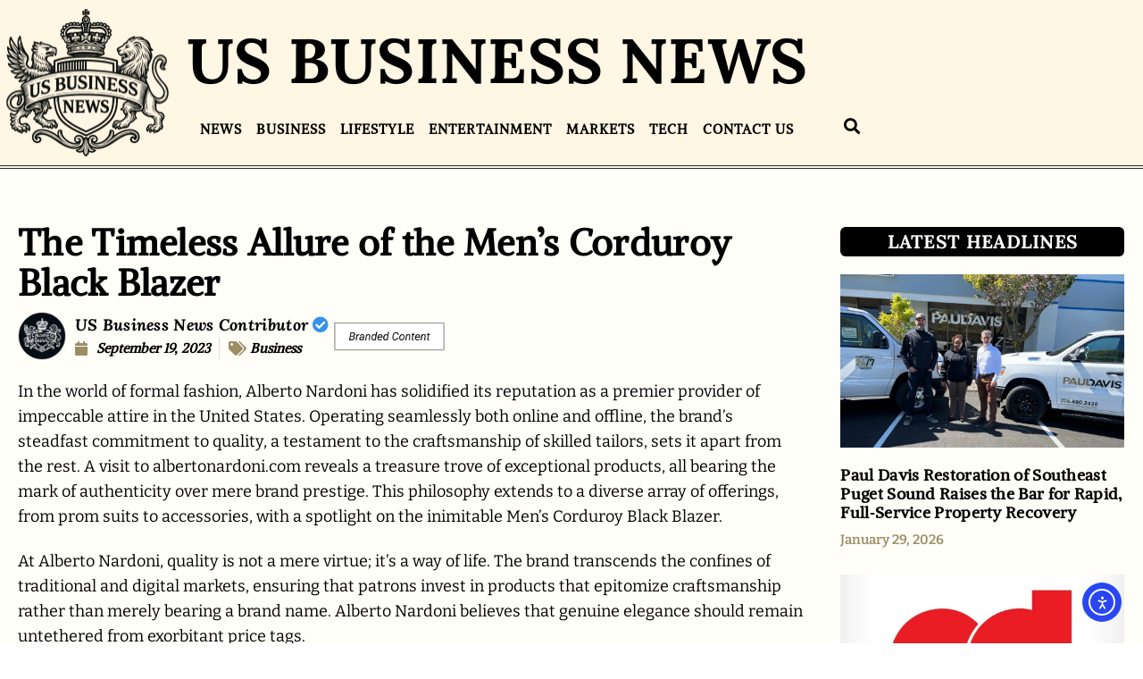

--- FILE ---
content_type: text/html; charset=UTF-8
request_url: https://usbusinessnews.com/the-timeless-allure-of-the-mens-corduroy-black-blazer/
body_size: 32001
content:
<!DOCTYPE html><html lang="en-US" prefix="og: https://ogp.me/ns#"><head><meta charset="UTF-8" /><meta name="viewport" content="width=device-width, initial-scale=1" /><link rel="profile" href="http://gmpg.org/xfn/11" /><link rel="pingback" href="https://usbusinessnews.com/xmlrpc.php" /> <script defer id="cookieyes" type="text/javascript" src="https://cdn-cookieyes.com/client_data/a7ec080b09a94e8d7df41dd0/script.js"></script><script defer src="[data-uri]"></script> <link media="all" href="https://usbusinessnews.com/wp-content/cache/autoptimize/css/autoptimize_811035aad3807c621b47258432026360.css" rel="stylesheet"><link media="screen" href="https://usbusinessnews.com/wp-content/cache/autoptimize/css/autoptimize_d7640c38355e3fb6ab5c4f63304d350f.css" rel="stylesheet"><title>The Timeless Allure of the Men&#039;s Corduroy Black Blazer - US Business News</title><meta name="description" content="Whether one graces a formal event or desires to make a statement in a casual setting, the Men&#039;s Corduroy Black Blazer effortlessly rises to..."/><meta name="robots" content="follow, index, max-snippet:-1, max-video-preview:-1, max-image-preview:large"/><link rel="canonical" href="https://usbusinessnews.com/the-timeless-allure-of-the-mens-corduroy-black-blazer/" /><meta property="og:locale" content="en_US" /><meta property="og:type" content="article" /><meta property="og:title" content="The Timeless Allure of the Men&#039;s Corduroy Black Blazer - US Business News" /><meta property="og:description" content="Whether one graces a formal event or desires to make a statement in a casual setting, the Men&#039;s Corduroy Black Blazer effortlessly rises to..." /><meta property="og:url" content="https://usbusinessnews.com/the-timeless-allure-of-the-mens-corduroy-black-blazer/" /><meta property="og:site_name" content="US Business News" /><meta property="article:tag" content="secured" /><meta property="article:section" content="Business" /><meta property="og:updated_time" content="2024-02-01T08:41:53+08:00" /><meta property="article:published_time" content="2023-09-19T18:31:04+08:00" /><meta property="article:modified_time" content="2024-02-01T08:41:53+08:00" /><meta name="twitter:card" content="summary_large_image" /><meta name="twitter:title" content="The Timeless Allure of the Men&#039;s Corduroy Black Blazer - US Business News" /><meta name="twitter:description" content="Whether one graces a formal event or desires to make a statement in a casual setting, the Men&#039;s Corduroy Black Blazer effortlessly rises to..." /><meta name="twitter:creator" content="@com" /><meta name="twitter:label1" content="Written by" /><meta name="twitter:data1" content="US Business News Staff" /><meta name="twitter:label2" content="Time to read" /><meta name="twitter:data2" content="2 minutes" /> <script type="application/ld+json" class="rank-math-schema">{"@context":"https://schema.org","@graph":[{"@type":["NewsMediaOrganization","Organization"],"@id":"https://usbusinessnews.com/#organization","name":"US Business News","url":"https://usbusinessnews.com","logo":{"@type":"ImageObject","@id":"https://usbusinessnews.com/#logo","url":"https://usbusinessnews.com/wp-content/uploads/2022/12/US-Business-News-jpg.webp","contentUrl":"https://usbusinessnews.com/wp-content/uploads/2022/12/US-Business-News-jpg.webp","caption":"US Business News","inLanguage":"en-US"}},{"@type":"WebSite","@id":"https://usbusinessnews.com/#website","url":"https://usbusinessnews.com","name":"US Business News","alternateName":"US Business News","publisher":{"@id":"https://usbusinessnews.com/#organization"},"inLanguage":"en-US"},{"@type":"BreadcrumbList","@id":"https://usbusinessnews.com/the-timeless-allure-of-the-mens-corduroy-black-blazer/#breadcrumb","itemListElement":[{"@type":"ListItem","position":"1","item":{"@id":"https://usbusinessnews.com","name":"Home"}},{"@type":"ListItem","position":"2","item":{"@id":"https://usbusinessnews.com/the-timeless-allure-of-the-mens-corduroy-black-blazer/","name":"The Timeless Allure of the Men&#8217;s Corduroy Black Blazer"}}]},{"@type":"WebPage","@id":"https://usbusinessnews.com/the-timeless-allure-of-the-mens-corduroy-black-blazer/#webpage","url":"https://usbusinessnews.com/the-timeless-allure-of-the-mens-corduroy-black-blazer/","name":"The Timeless Allure of the Men&#039;s Corduroy Black Blazer - US Business News","datePublished":"2023-09-19T18:31:04+08:00","dateModified":"2024-02-01T08:41:53+08:00","isPartOf":{"@id":"https://usbusinessnews.com/#website"},"inLanguage":"en-US","breadcrumb":{"@id":"https://usbusinessnews.com/the-timeless-allure-of-the-mens-corduroy-black-blazer/#breadcrumb"}},{"@type":"Person","@id":"https://usbusinessnews.com/author/contributors1/","name":"US Business News Staff","url":"https://usbusinessnews.com/author/contributors1/","image":{"@type":"ImageObject","@id":"https://usbusinessnews.com/wp-content/uploads/2023/04/cropped-SF-Post-Favicon-2-150x150.png","url":"https://usbusinessnews.com/wp-content/uploads/2023/04/cropped-SF-Post-Favicon-2-150x150.png","caption":"US Business News Staff","inLanguage":"en-US"},"sameAs":["https://twitter.com/editor@newsanchored.com"],"worksFor":{"@id":"https://usbusinessnews.com/#organization"}},{"@type":"NewsArticle","headline":"The Timeless Allure of the Men&#039;s Corduroy Black Blazer - US Business News","keywords":"Black Blazer","datePublished":"2023-09-19T18:31:04+08:00","dateModified":"2024-02-01T08:41:53+08:00","author":{"@id":"https://usbusinessnews.com/author/contributors1/","name":"US Business News Staff"},"publisher":{"@id":"https://usbusinessnews.com/#organization"},"description":"Whether one graces a formal event or desires to make a statement in a casual setting, the Men&#039;s Corduroy Black Blazer effortlessly rises to...","name":"The Timeless Allure of the Men&#039;s Corduroy Black Blazer - US Business News","@id":"https://usbusinessnews.com/the-timeless-allure-of-the-mens-corduroy-black-blazer/#richSnippet","isPartOf":{"@id":"https://usbusinessnews.com/the-timeless-allure-of-the-mens-corduroy-black-blazer/#webpage"},"inLanguage":"en-US","mainEntityOfPage":{"@id":"https://usbusinessnews.com/the-timeless-allure-of-the-mens-corduroy-black-blazer/#webpage"}}]}</script> <link rel='dns-prefetch' href='//cdn.elementor.com' /><link rel='dns-prefetch' href='//www.googletagmanager.com' /><link rel="alternate" type="application/rss+xml" title="US Business News &raquo; Feed" href="https://usbusinessnews.com/feed/" /> <script defer src="[data-uri]"></script> <link rel='stylesheet' id='elementor-post-9-css' href='https://usbusinessnews.com/wp-content/cache/autoptimize/css/autoptimize_single_6cf3a8f072d888107bacfac429bb5769.css?ver=1769648688' media='all' /><link rel='stylesheet' id='elementor-post-8-css' href='https://usbusinessnews.com/wp-content/cache/autoptimize/css/autoptimize_single_c6e74b192de2b8869f7b962e357212d1.css?ver=1769648689' media='all' /><link rel='stylesheet' id='elementor-post-748-css' href='https://usbusinessnews.com/wp-content/cache/autoptimize/css/autoptimize_single_c15c12706dff0b5c57984939fc5430ed.css?ver=1769648689' media='all' /><link rel='stylesheet' id='elementor-post-2185-css' href='https://usbusinessnews.com/wp-content/cache/autoptimize/css/autoptimize_single_da719fb8c92214027c2126962ceaecfd.css?ver=1769648767' media='all' /><link rel='stylesheet' id='elementor-gf-local-roboto-css' href='https://usbusinessnews.com/wp-content/cache/autoptimize/css/autoptimize_single_30529449eac16ff88ff144296d8fa543.css?ver=1750432528' media='all' /><link rel='stylesheet' id='elementor-gf-local-robotoslab-css' href='https://usbusinessnews.com/wp-content/cache/autoptimize/css/autoptimize_single_8a74b5397063759328c878706eb8245b.css?ver=1750432530' media='all' /><link rel='stylesheet' id='elementor-gf-local-ptserif-css' href='https://usbusinessnews.com/wp-content/cache/autoptimize/css/autoptimize_single_c30f0c89c9f909a4ec93e16ecc352fba.css?ver=1750432541' media='all' /><link rel='stylesheet' id='elementor-gf-local-alike-css' href='https://usbusinessnews.com/wp-content/cache/autoptimize/css/autoptimize_single_efcdbd0414f690530d2770d831ed115d.css?ver=1750432533' media='all' /><link rel='stylesheet' id='elementor-gf-local-inter-css' href='https://usbusinessnews.com/wp-content/cache/autoptimize/css/autoptimize_single_90289968e8d8e45a693807d564d327ed.css?ver=1750432537' media='all' /><link rel='stylesheet' id='elementor-gf-local-lora-css' href='https://usbusinessnews.com/wp-content/cache/autoptimize/css/autoptimize_single_713ad836426202a4a8037dd8aa368dcd.css?ver=1750432540' media='all' /><link rel='stylesheet' id='elementor-gf-local-bitter-css' href='https://usbusinessnews.com/wp-content/cache/autoptimize/css/autoptimize_single_f52018d5e25b29166bef98c8590448f4.css?ver=1750432539' media='all' /><link rel='stylesheet' id='elementor-gf-local-notosanshebrew-css' href='https://usbusinessnews.com/wp-content/cache/autoptimize/css/autoptimize_single_25d3a5d55f2089203667654669029531.css?ver=1760479420' media='all' /> <script src="https://usbusinessnews.com/wp-includes/js/jquery/jquery.min.js?ver=3.7.1" id="jquery-core-js"></script> <script defer src="https://usbusinessnews.com/wp-includes/js/jquery/jquery-migrate.min.js?ver=3.4.1" id="jquery-migrate-js"></script> <script defer id="jquery-js-after" src="[data-uri]"></script> 
 <script defer src="https://www.googletagmanager.com/gtag/js?id=GT-TQRVNVQ" id="google_gtagjs-js"></script> <script defer id="google_gtagjs-js-after" src="[data-uri]"></script> <link rel="https://api.w.org/" href="https://usbusinessnews.com/wp-json/" /><link rel="alternate" title="JSON" type="application/json" href="https://usbusinessnews.com/wp-json/wp/v2/posts/3274" /><link rel="EditURI" type="application/rsd+xml" title="RSD" href="https://usbusinessnews.com/xmlrpc.php?rsd" /><meta name="generator" content="WordPress 6.7.4" /><link rel='shortlink' href='https://usbusinessnews.com/?p=3274' /><link rel="alternate" title="oEmbed (JSON)" type="application/json+oembed" href="https://usbusinessnews.com/wp-json/oembed/1.0/embed?url=https%3A%2F%2Fusbusinessnews.com%2Fthe-timeless-allure-of-the-mens-corduroy-black-blazer%2F" /><link rel="alternate" title="oEmbed (XML)" type="text/xml+oembed" href="https://usbusinessnews.com/wp-json/oembed/1.0/embed?url=https%3A%2F%2Fusbusinessnews.com%2Fthe-timeless-allure-of-the-mens-corduroy-black-blazer%2F&#038;format=xml" /><meta name="generator" content="Site Kit by Google 1.170.0" /><script type="application/ld+json">{
"@context": "https://schema.org/",
"@type": "SiteNavigationElement",
"name": [
    "Home",
    "News",
    "Business",
    "Markets",
    "Tech",
    "Contact Us"
    ],
"description": [
    "US Business News is a leading marketing and business-focused publishing company that provides valuable insights and information to businesses of all sizes.",
    "From politics to entertainment, we deliver news that impacts your world.",
    "Discover the power of well-informed decisions. Empowering your business journey.",
    "Navigate the financial landscape with our in-depth market coverage. Make informed decisions with confidence.",
    "Dive into the realm of technology with us. Stay informed, stay inspired, and be tech-forward.",
    "Reach out to us through our Contact Us page. We're here to assist you. Connect for inquiries, support, and more. Your feedback matters."
    ],
"url": [
    "https://usbusinessnews.com/",
    "https://usbusinessnews.com/news/",
    "https://usbusinessnews.com/business/",
    "https://usbusinessnews.com/markets/",
    "https://usbusinessnews.com/tech/",
    "https://usbusinessnews.com/contact-us/"
    ]
}
//]]></script> <meta name="generator" content="Elementor 3.34.3; features: additional_custom_breakpoints; settings: css_print_method-external, google_font-enabled, font_display-auto">  <script defer src="[data-uri]"></script> <link rel="icon" href="https://usbusinessnews.com/wp-content/uploads/2023/12/cropped-US-Business-News-32x32.png" sizes="32x32" /><link rel="icon" href="https://usbusinessnews.com/wp-content/uploads/2023/12/cropped-US-Business-News-192x192.png" sizes="192x192" /><link rel="apple-touch-icon" href="https://usbusinessnews.com/wp-content/uploads/2023/12/cropped-US-Business-News-180x180.png" /><meta name="msapplication-TileImage" content="https://usbusinessnews.com/wp-content/uploads/2023/12/cropped-US-Business-News-270x270.png" /></head><body class="post-template-default single single-post postid-3274 single-format-standard wp-embed-responsive ehf-header ehf-footer ehf-template-genesis-block-theme ehf-stylesheet-genesis-block-theme ally-default group-blog featured-image-wide elementor-default elementor-template-full-width elementor-kit-9 elementor-page-2185"> <noscript> <iframe src="https://www.googletagmanager.com/ns.html?id=GTM-PCWD5JX7" height="0" width="0" style="display:none;visibility:hidden"></iframe> </noscript>  <script defer src="[data-uri]"></script> <nav aria-label="Skip to content navigation"> <a class="ea11y-skip-to-content-link"
 href="#content"
 tabindex="-1"
 onclick="onSkipLinkClick()"
 > Skip to content <svg width="24" height="24" viewBox="0 0 24 24" fill="none" role="presentation"> <path d="M18 6V12C18 12.7956 17.6839 13.5587 17.1213 14.1213C16.5587 14.6839 15.7956 15 15 15H5M5 15L9 11M5 15L9 19"
 stroke="black"
 stroke-width="1.5"
 stroke-linecap="round"
 stroke-linejoin="round"
 /> </svg> </a><div class="ea11y-skip-to-content-backdrop"></div></nav><div id="page" class="hfeed site"><header id="masthead" itemscope="itemscope" itemtype="https://schema.org/WPHeader"><p class="main-title bhf-hidden" itemprop="headline"><a href="https://usbusinessnews.com" title="US Business News" rel="home">US Business News</a></p><div data-elementor-type="wp-post" data-elementor-id="8" class="elementor elementor-8" data-elementor-post-type="elementor-hf"><section class="elementor-section elementor-top-section elementor-element elementor-element-ce0ae44 elementor-hidden-mobile elementor-section-boxed elementor-section-height-default elementor-section-height-default" data-id="ce0ae44" data-element_type="section" data-settings="{&quot;background_background&quot;:&quot;classic&quot;}"><div class="elementor-container elementor-column-gap-default"><div class="elementor-column elementor-col-50 elementor-top-column elementor-element elementor-element-c470715" data-id="c470715" data-element_type="column"><div class="elementor-widget-wrap elementor-element-populated"><div class="elementor-element elementor-element-86db1a2 elementor-widget elementor-widget-image" data-id="86db1a2" data-element_type="widget" data-widget_type="image.default"><div class="elementor-widget-container"> <a href="https://usbusinessnews.com/"> <img fetchpriority="high" width="788" height="700" src="https://usbusinessnews.com/wp-content/uploads/2022/04/us-business-news-icon.png" class="attachment-full size-full wp-image-11746" alt="" srcset="https://usbusinessnews.com/wp-content/uploads/2022/04/us-business-news-icon.png 788w, https://usbusinessnews.com/wp-content/uploads/2022/04/us-business-news-icon-300x266.png 300w, https://usbusinessnews.com/wp-content/uploads/2022/04/us-business-news-icon-768x682.png 768w" sizes="(max-width: 788px) 100vw, 788px" /> </a></div></div></div></div><div class="elementor-column elementor-col-50 elementor-top-column elementor-element elementor-element-36e4b04" data-id="36e4b04" data-element_type="column"><div class="elementor-widget-wrap elementor-element-populated"><section class="elementor-section elementor-inner-section elementor-element elementor-element-72e5ec9 elementor-section-boxed elementor-section-height-default elementor-section-height-default" data-id="72e5ec9" data-element_type="section"><div class="elementor-container elementor-column-gap-default"><div class="elementor-column elementor-col-50 elementor-inner-column elementor-element elementor-element-42f99c0" data-id="42f99c0" data-element_type="column"><div class="elementor-widget-wrap elementor-element-populated"><div class="elementor-element elementor-element-aaabb7e elementor-widget elementor-widget-heading" data-id="aaabb7e" data-element_type="widget" data-widget_type="heading.default"><div class="elementor-widget-container"><h2 class="elementor-heading-title elementor-size-default"><a href="https://usbusinessnews.com/">US BUSINESS NEWS</a></h2></div></div><div class="elementor-element elementor-element-4d20393 elementor-widget-divider--view-line elementor-widget elementor-widget-divider" data-id="4d20393" data-element_type="widget" data-widget_type="divider.default"><div class="elementor-widget-container"><div class="elementor-divider"> <span class="elementor-divider-separator"> </span></div></div></div></div></div><div class="elementor-column elementor-col-50 elementor-inner-column elementor-element elementor-element-843e916" data-id="843e916" data-element_type="column"><div class="elementor-widget-wrap"></div></div></div></section><section class="elementor-section elementor-inner-section elementor-element elementor-element-824718a elementor-section-boxed elementor-section-height-default elementor-section-height-default" data-id="824718a" data-element_type="section"><div class="elementor-container elementor-column-gap-default"><div class="elementor-column elementor-col-50 elementor-inner-column elementor-element elementor-element-ecb26bf" data-id="ecb26bf" data-element_type="column"><div class="elementor-widget-wrap elementor-element-populated"><div class="elementor-element elementor-element-8bf48fc elementor-nav-menu__align-center elementor-nav-menu--dropdown-none elementor-widget elementor-widget-nav-menu" data-id="8bf48fc" data-element_type="widget" data-settings="{&quot;layout&quot;:&quot;horizontal&quot;,&quot;submenu_icon&quot;:{&quot;value&quot;:&quot;&lt;i class=\&quot;fas fa-caret-down\&quot; aria-hidden=\&quot;true\&quot;&gt;&lt;\/i&gt;&quot;,&quot;library&quot;:&quot;fa-solid&quot;}}" data-widget_type="nav-menu.default"><div class="elementor-widget-container"><nav aria-label="Menu" class="elementor-nav-menu--main elementor-nav-menu__container elementor-nav-menu--layout-horizontal e--pointer-underline e--animation-fade"><ul id="menu-1-8bf48fc" class="elementor-nav-menu"><li class="menu-item menu-item-type-custom menu-item-object-custom menu-item-12"><a href="https://usbusinessnews.com/news" class="elementor-item">News</a></li><li class="menu-item menu-item-type-custom menu-item-object-custom menu-item-11"><a href="https://usbusinessnews.com/business" class="elementor-item">Business</a></li><li class="menu-item menu-item-type-post_type menu-item-object-page menu-item-5930"><a href="https://usbusinessnews.com/lifestyle/" class="elementor-item">Lifestyle</a></li><li class="menu-item menu-item-type-post_type menu-item-object-page menu-item-5931"><a href="https://usbusinessnews.com/entertainment/" class="elementor-item">Entertainment</a></li><li class="menu-item menu-item-type-custom menu-item-object-custom menu-item-10"><a href="https://usbusinessnews.com/markets" class="elementor-item">Markets</a></li><li class="menu-item menu-item-type-custom menu-item-object-custom menu-item-13"><a href="https://usbusinessnews.com/tech" class="elementor-item">Tech</a></li><li class="menu-item menu-item-type-post_type menu-item-object-page menu-item-13070"><a href="https://usbusinessnews.com/contact/" class="elementor-item">Contact Us</a></li></ul></nav><nav class="elementor-nav-menu--dropdown elementor-nav-menu__container" aria-hidden="true"><ul id="menu-2-8bf48fc" class="elementor-nav-menu"><li class="menu-item menu-item-type-custom menu-item-object-custom menu-item-12"><a href="https://usbusinessnews.com/news" class="elementor-item" tabindex="-1">News</a></li><li class="menu-item menu-item-type-custom menu-item-object-custom menu-item-11"><a href="https://usbusinessnews.com/business" class="elementor-item" tabindex="-1">Business</a></li><li class="menu-item menu-item-type-post_type menu-item-object-page menu-item-5930"><a href="https://usbusinessnews.com/lifestyle/" class="elementor-item" tabindex="-1">Lifestyle</a></li><li class="menu-item menu-item-type-post_type menu-item-object-page menu-item-5931"><a href="https://usbusinessnews.com/entertainment/" class="elementor-item" tabindex="-1">Entertainment</a></li><li class="menu-item menu-item-type-custom menu-item-object-custom menu-item-10"><a href="https://usbusinessnews.com/markets" class="elementor-item" tabindex="-1">Markets</a></li><li class="menu-item menu-item-type-custom menu-item-object-custom menu-item-13"><a href="https://usbusinessnews.com/tech" class="elementor-item" tabindex="-1">Tech</a></li><li class="menu-item menu-item-type-post_type menu-item-object-page menu-item-13070"><a href="https://usbusinessnews.com/contact/" class="elementor-item" tabindex="-1">Contact Us</a></li></ul></nav></div></div></div></div><div class="elementor-column elementor-col-50 elementor-inner-column elementor-element elementor-element-765fb22" data-id="765fb22" data-element_type="column"><div class="elementor-widget-wrap elementor-element-populated"><div class="elementor-element elementor-element-683c132 elementor-search-form--skin-full_screen elementor-widget elementor-widget-search-form" data-id="683c132" data-element_type="widget" data-settings="{&quot;skin&quot;:&quot;full_screen&quot;}" data-widget_type="search-form.default"><div class="elementor-widget-container"> <search role="search"><form class="elementor-search-form" action="https://usbusinessnews.com" method="get"><div class="elementor-search-form__toggle" role="button" tabindex="0" aria-label="Search"> <i aria-hidden="true" class="fas fa-search"></i></div><div class="elementor-search-form__container"> <label class="elementor-screen-only" for="elementor-search-form-683c132">Search</label> <input id="elementor-search-form-683c132" placeholder="Search..." class="elementor-search-form__input" type="search" name="s" value=""><div class="dialog-lightbox-close-button dialog-close-button" role="button" tabindex="0" aria-label="Close this search box."> <i aria-hidden="true" class="eicon-close"></i></div></div></form> </search></div></div></div></div></div></section></div></div></div></section><section class="elementor-section elementor-top-section elementor-element elementor-element-3cab5593 elementor-section-full_width elementor-hidden-desktop elementor-hidden-tablet elementor-section-height-default elementor-section-height-default" data-id="3cab5593" data-element_type="section" data-settings="{&quot;background_background&quot;:&quot;classic&quot;}"><div class="elementor-container elementor-column-gap-default"><div class="elementor-column elementor-col-33 elementor-top-column elementor-element elementor-element-119cb032" data-id="119cb032" data-element_type="column"><div class="elementor-widget-wrap elementor-element-populated"><div class="elementor-element elementor-element-4515b632 hfe-menu-item-space-between hfe-submenu-icon-arrow hfe-link-redirect-child elementor-widget elementor-widget-navigation-menu" data-id="4515b632" data-element_type="widget" data-settings="{&quot;padding_horizontal_menu_item_tablet&quot;:{&quot;unit&quot;:&quot;px&quot;,&quot;size&quot;:4,&quot;sizes&quot;:[]},&quot;menu_space_between_tablet&quot;:{&quot;unit&quot;:&quot;px&quot;,&quot;size&quot;:9,&quot;sizes&quot;:[]},&quot;padding_horizontal_dropdown_item_mobile&quot;:{&quot;unit&quot;:&quot;px&quot;,&quot;size&quot;:24,&quot;sizes&quot;:[]},&quot;toggle_size_mobile&quot;:{&quot;unit&quot;:&quot;px&quot;,&quot;size&quot;:18,&quot;sizes&quot;:[]},&quot;hamburger_align&quot;:&quot;center&quot;,&quot;hamburger_menu_align&quot;:&quot;space-between&quot;,&quot;width_flyout_menu_item&quot;:{&quot;unit&quot;:&quot;px&quot;,&quot;size&quot;:300,&quot;sizes&quot;:[]},&quot;width_flyout_menu_item_tablet&quot;:{&quot;unit&quot;:&quot;px&quot;,&quot;size&quot;:&quot;&quot;,&quot;sizes&quot;:[]},&quot;width_flyout_menu_item_mobile&quot;:{&quot;unit&quot;:&quot;px&quot;,&quot;size&quot;:&quot;&quot;,&quot;sizes&quot;:[]},&quot;padding_flyout_menu_item&quot;:{&quot;unit&quot;:&quot;px&quot;,&quot;size&quot;:30,&quot;sizes&quot;:[]},&quot;padding_flyout_menu_item_tablet&quot;:{&quot;unit&quot;:&quot;px&quot;,&quot;size&quot;:&quot;&quot;,&quot;sizes&quot;:[]},&quot;padding_flyout_menu_item_mobile&quot;:{&quot;unit&quot;:&quot;px&quot;,&quot;size&quot;:&quot;&quot;,&quot;sizes&quot;:[]},&quot;padding_horizontal_menu_item&quot;:{&quot;unit&quot;:&quot;px&quot;,&quot;size&quot;:15,&quot;sizes&quot;:[]},&quot;padding_horizontal_menu_item_mobile&quot;:{&quot;unit&quot;:&quot;px&quot;,&quot;size&quot;:&quot;&quot;,&quot;sizes&quot;:[]},&quot;padding_vertical_menu_item&quot;:{&quot;unit&quot;:&quot;px&quot;,&quot;size&quot;:15,&quot;sizes&quot;:[]},&quot;padding_vertical_menu_item_tablet&quot;:{&quot;unit&quot;:&quot;px&quot;,&quot;size&quot;:&quot;&quot;,&quot;sizes&quot;:[]},&quot;padding_vertical_menu_item_mobile&quot;:{&quot;unit&quot;:&quot;px&quot;,&quot;size&quot;:&quot;&quot;,&quot;sizes&quot;:[]},&quot;menu_space_between&quot;:{&quot;unit&quot;:&quot;px&quot;,&quot;size&quot;:&quot;&quot;,&quot;sizes&quot;:[]},&quot;menu_space_between_mobile&quot;:{&quot;unit&quot;:&quot;px&quot;,&quot;size&quot;:&quot;&quot;,&quot;sizes&quot;:[]},&quot;menu_top_space&quot;:{&quot;unit&quot;:&quot;px&quot;,&quot;size&quot;:&quot;&quot;,&quot;sizes&quot;:[]},&quot;menu_top_space_tablet&quot;:{&quot;unit&quot;:&quot;px&quot;,&quot;size&quot;:&quot;&quot;,&quot;sizes&quot;:[]},&quot;menu_top_space_mobile&quot;:{&quot;unit&quot;:&quot;px&quot;,&quot;size&quot;:&quot;&quot;,&quot;sizes&quot;:[]},&quot;dropdown_border_radius&quot;:{&quot;unit&quot;:&quot;px&quot;,&quot;top&quot;:&quot;&quot;,&quot;right&quot;:&quot;&quot;,&quot;bottom&quot;:&quot;&quot;,&quot;left&quot;:&quot;&quot;,&quot;isLinked&quot;:true},&quot;dropdown_border_radius_tablet&quot;:{&quot;unit&quot;:&quot;px&quot;,&quot;top&quot;:&quot;&quot;,&quot;right&quot;:&quot;&quot;,&quot;bottom&quot;:&quot;&quot;,&quot;left&quot;:&quot;&quot;,&quot;isLinked&quot;:true},&quot;dropdown_border_radius_mobile&quot;:{&quot;unit&quot;:&quot;px&quot;,&quot;top&quot;:&quot;&quot;,&quot;right&quot;:&quot;&quot;,&quot;bottom&quot;:&quot;&quot;,&quot;left&quot;:&quot;&quot;,&quot;isLinked&quot;:true},&quot;padding_horizontal_dropdown_item&quot;:{&quot;unit&quot;:&quot;px&quot;,&quot;size&quot;:&quot;&quot;,&quot;sizes&quot;:[]},&quot;padding_horizontal_dropdown_item_tablet&quot;:{&quot;unit&quot;:&quot;px&quot;,&quot;size&quot;:&quot;&quot;,&quot;sizes&quot;:[]},&quot;padding_vertical_dropdown_item&quot;:{&quot;unit&quot;:&quot;px&quot;,&quot;size&quot;:15,&quot;sizes&quot;:[]},&quot;padding_vertical_dropdown_item_tablet&quot;:{&quot;unit&quot;:&quot;px&quot;,&quot;size&quot;:&quot;&quot;,&quot;sizes&quot;:[]},&quot;padding_vertical_dropdown_item_mobile&quot;:{&quot;unit&quot;:&quot;px&quot;,&quot;size&quot;:&quot;&quot;,&quot;sizes&quot;:[]},&quot;toggle_size&quot;:{&quot;unit&quot;:&quot;px&quot;,&quot;size&quot;:&quot;&quot;,&quot;sizes&quot;:[]},&quot;toggle_size_tablet&quot;:{&quot;unit&quot;:&quot;px&quot;,&quot;size&quot;:&quot;&quot;,&quot;sizes&quot;:[]},&quot;toggle_border_width&quot;:{&quot;unit&quot;:&quot;px&quot;,&quot;size&quot;:&quot;&quot;,&quot;sizes&quot;:[]},&quot;toggle_border_width_tablet&quot;:{&quot;unit&quot;:&quot;px&quot;,&quot;size&quot;:&quot;&quot;,&quot;sizes&quot;:[]},&quot;toggle_border_width_mobile&quot;:{&quot;unit&quot;:&quot;px&quot;,&quot;size&quot;:&quot;&quot;,&quot;sizes&quot;:[]},&quot;toggle_border_radius&quot;:{&quot;unit&quot;:&quot;px&quot;,&quot;size&quot;:&quot;&quot;,&quot;sizes&quot;:[]},&quot;toggle_border_radius_tablet&quot;:{&quot;unit&quot;:&quot;px&quot;,&quot;size&quot;:&quot;&quot;,&quot;sizes&quot;:[]},&quot;toggle_border_radius_mobile&quot;:{&quot;unit&quot;:&quot;px&quot;,&quot;size&quot;:&quot;&quot;,&quot;sizes&quot;:[]},&quot;close_flyout_size&quot;:{&quot;unit&quot;:&quot;px&quot;,&quot;size&quot;:&quot;&quot;,&quot;sizes&quot;:[]},&quot;close_flyout_size_tablet&quot;:{&quot;unit&quot;:&quot;px&quot;,&quot;size&quot;:&quot;&quot;,&quot;sizes&quot;:[]},&quot;close_flyout_size_mobile&quot;:{&quot;unit&quot;:&quot;px&quot;,&quot;size&quot;:&quot;&quot;,&quot;sizes&quot;:[]}}" data-widget_type="navigation-menu.default"><div class="elementor-widget-container"><div class="hfe-nav-menu__toggle elementor-clickable hfe-flyout-trigger" tabindex="0" role="button" aria-label="Menu Toggle"><div class="hfe-nav-menu-icon"> <i aria-hidden="true" tabindex="0" class="fas fa-align-justify"></i></div></div><div class="hfe-flyout-wrapper" ><div class="hfe-flyout-overlay elementor-clickable"></div><div class="hfe-flyout-container"><div id="hfe-flyout-content-id-4515b632" class="hfe-side hfe-flyout-left hfe-flyout-open" data-layout="left" data-flyout-type="normal"><div class="hfe-flyout-content push"><nav ><ul id="menu-1-4515b632" class="hfe-nav-menu"><li id="menu-item-12" class="menu-item menu-item-type-custom menu-item-object-custom parent hfe-creative-menu"><a href="https://usbusinessnews.com/news" class = "hfe-menu-item">News</a></li><li id="menu-item-11" class="menu-item menu-item-type-custom menu-item-object-custom parent hfe-creative-menu"><a href="https://usbusinessnews.com/business" class = "hfe-menu-item">Business</a></li><li id="menu-item-5930" class="menu-item menu-item-type-post_type menu-item-object-page parent hfe-creative-menu"><a href="https://usbusinessnews.com/lifestyle/" class = "hfe-menu-item">Lifestyle</a></li><li id="menu-item-5931" class="menu-item menu-item-type-post_type menu-item-object-page parent hfe-creative-menu"><a href="https://usbusinessnews.com/entertainment/" class = "hfe-menu-item">Entertainment</a></li><li id="menu-item-10" class="menu-item menu-item-type-custom menu-item-object-custom parent hfe-creative-menu"><a href="https://usbusinessnews.com/markets" class = "hfe-menu-item">Markets</a></li><li id="menu-item-13" class="menu-item menu-item-type-custom menu-item-object-custom parent hfe-creative-menu"><a href="https://usbusinessnews.com/tech" class = "hfe-menu-item">Tech</a></li><li id="menu-item-13070" class="menu-item menu-item-type-post_type menu-item-object-page parent hfe-creative-menu"><a href="https://usbusinessnews.com/contact/" class = "hfe-menu-item">Contact Us</a></li></ul></nav><div class="elementor-clickable hfe-flyout-close" tabindex="0"> <i aria-hidden="true" tabindex="0" class="far fa-window-close"></i></div></div></div></div></div></div></div></div></div><div class="elementor-column elementor-col-33 elementor-top-column elementor-element elementor-element-29da2986" data-id="29da2986" data-element_type="column"><div class="elementor-widget-wrap elementor-element-populated"><div class="elementor-element elementor-element-aee9cab elementor-widget elementor-widget-image" data-id="aee9cab" data-element_type="widget" data-widget_type="image.default"><div class="elementor-widget-container"> <a href="https://usbusinessnews.com/"> <img width="1728" height="700" src="https://usbusinessnews.com/wp-content/uploads/2022/07/New-logos-13.png" class="attachment-full size-full wp-image-11748" alt="" srcset="https://usbusinessnews.com/wp-content/uploads/2022/07/New-logos-13.png 1728w, https://usbusinessnews.com/wp-content/uploads/2022/07/New-logos-13-300x122.png 300w, https://usbusinessnews.com/wp-content/uploads/2022/07/New-logos-13-1024x415.png 1024w, https://usbusinessnews.com/wp-content/uploads/2022/07/New-logos-13-768x311.png 768w, https://usbusinessnews.com/wp-content/uploads/2022/07/New-logos-13-1536x622.png 1536w, https://usbusinessnews.com/wp-content/uploads/2022/07/New-logos-13-1200x486.png 1200w, https://usbusinessnews.com/wp-content/uploads/2022/07/New-logos-13-1400x567.png 1400w" sizes="(max-width: 1728px) 100vw, 1728px" /> </a></div></div></div></div><div class="elementor-column elementor-col-33 elementor-top-column elementor-element elementor-element-5265f513" data-id="5265f513" data-element_type="column"><div class="elementor-widget-wrap elementor-element-populated"><div class="elementor-element elementor-element-7bf9508b elementor-search-form--skin-full_screen elementor-widget elementor-widget-search-form" data-id="7bf9508b" data-element_type="widget" data-settings="{&quot;skin&quot;:&quot;full_screen&quot;}" data-widget_type="search-form.default"><div class="elementor-widget-container"> <search role="search"><form class="elementor-search-form" action="https://usbusinessnews.com" method="get"><div class="elementor-search-form__toggle" role="button" tabindex="0" aria-label="Search"> <i aria-hidden="true" class="fas fa-search"></i></div><div class="elementor-search-form__container"> <label class="elementor-screen-only" for="elementor-search-form-7bf9508b">Search</label> <input id="elementor-search-form-7bf9508b" placeholder="Search..." class="elementor-search-form__input" type="search" name="s" value=""><div class="dialog-lightbox-close-button dialog-close-button" role="button" tabindex="0" aria-label="Close this search box."> <i aria-hidden="true" class="eicon-close"></i></div></div></form> </search></div></div></div></div></div></section></div></header><div data-elementor-type="single-post" data-elementor-id="2185" class="elementor elementor-2185 elementor-location-single post-3274 post type-post status-publish format-standard hentry category-business tag-secured without-featured-image" data-elementor-post-type="elementor_library"><section class="elementor-section elementor-top-section elementor-element elementor-element-6c006f63 elementor-section-boxed elementor-section-height-default elementor-section-height-default" data-id="6c006f63" data-element_type="section" data-settings="{&quot;background_background&quot;:&quot;classic&quot;}"><div class="elementor-container elementor-column-gap-default"><div class="elementor-column elementor-col-50 elementor-top-column elementor-element elementor-element-1c4c1cd4" data-id="1c4c1cd4" data-element_type="column"><div class="elementor-widget-wrap elementor-element-populated"><div class="elementor-element elementor-element-ee06823 elementor-widget elementor-widget-theme-post-title elementor-page-title elementor-widget-heading" data-id="ee06823" data-element_type="widget" data-widget_type="theme-post-title.default"><div class="elementor-widget-container"><h1 class="elementor-heading-title elementor-size-large">The Timeless Allure of the Men&#8217;s Corduroy Black Blazer</h1></div></div><section class="elementor-section elementor-inner-section elementor-element elementor-element-acec611 elementor-section-full_width elementor-section-height-default elementor-section-height-default" data-id="acec611" data-element_type="section"><div class="elementor-container elementor-column-gap-no"><div class="elementor-column elementor-col-33 elementor-inner-column elementor-element elementor-element-160f346" data-id="160f346" data-element_type="column"><div class="elementor-widget-wrap elementor-element-populated"><div class="elementor-element elementor-element-ba09aba elementor-widget elementor-widget-image" data-id="ba09aba" data-element_type="widget" data-widget_type="image.default"><div class="elementor-widget-container"> <img width="540" height="540" src="https://usbusinessnews.com/wp-content/uploads/2023/12/US-Business-News.png" class="attachment-large size-large wp-image-11787" alt="" srcset="https://usbusinessnews.com/wp-content/uploads/2023/12/US-Business-News.png 540w, https://usbusinessnews.com/wp-content/uploads/2023/12/US-Business-News-300x300.png 300w, https://usbusinessnews.com/wp-content/uploads/2023/12/US-Business-News-150x150.png 150w" sizes="(max-width: 540px) 100vw, 540px" /></div></div></div></div><div class="elementor-column elementor-col-33 elementor-inner-column elementor-element elementor-element-3b9fb0b4" data-id="3b9fb0b4" data-element_type="column"><div class="elementor-widget-wrap elementor-element-populated"><div class="elementor-element elementor-element-7d4077c3 elementor-widget__width-initial elementor-widget elementor-widget-heading" data-id="7d4077c3" data-element_type="widget" data-widget_type="heading.default"><div class="elementor-widget-container"><h5 class="elementor-heading-title elementor-size-default"><a href="https://usbusinessnews.com/author/contributors1/">US Business News Contributor <i class="fa fa-check-circle" style="color:#3692E9 !important"></i></a></h5></div></div><div class="elementor-element elementor-element-6319005d elementor-align-left elementor-widget__width-initial elementor-widget elementor-widget-post-info" data-id="6319005d" data-element_type="widget" data-widget_type="post-info.default"><div class="elementor-widget-container"><ul class="elementor-inline-items elementor-icon-list-items elementor-post-info"><li class="elementor-icon-list-item elementor-repeater-item-a1d3f9c elementor-inline-item" itemprop="datePublished"> <a href="https://usbusinessnews.com/2023/09/19/"> <span class="elementor-icon-list-icon"> <i aria-hidden="true" class="fas fa-calendar"></i> </span> <span class="elementor-icon-list-text elementor-post-info__item elementor-post-info__item--type-date"> <time>September 19, 2023</time> </span> </a></li><li class="elementor-icon-list-item elementor-repeater-item-6cdf6ac elementor-inline-item" itemprop="about"> <span class="elementor-icon-list-icon"> <i aria-hidden="true" class="fas fa-tags"></i> </span> <span class="elementor-icon-list-text elementor-post-info__item elementor-post-info__item--type-terms"> <span class="elementor-post-info__terms-list"> <a href="https://usbusinessnews.com/category/business/" class="elementor-post-info__terms-list-item">Business</a> </span> </span></li></ul></div></div></div></div><div class="elementor-column elementor-col-33 elementor-inner-column elementor-element elementor-element-6b013ef" data-id="6b013ef" data-element_type="column"><div class="elementor-widget-wrap elementor-element-populated"><div class="elementor-element elementor-element-cf3909a elementor-widget elementor-widget-image" data-id="cf3909a" data-element_type="widget" data-widget_type="image.default"><div class="elementor-widget-container"> <a href="https://usbusinessnews.com/terms-of-use/#branded-content" target="_blank"> <img loading="lazy" width="1344" height="350" src="https://usbusinessnews.com/wp-content/uploads/2023/04/New-logos-2.png" class="attachment-full size-full wp-image-11331" alt="" srcset="https://usbusinessnews.com/wp-content/uploads/2023/04/New-logos-2.png 1344w, https://usbusinessnews.com/wp-content/uploads/2023/04/New-logos-2-300x78.png 300w, https://usbusinessnews.com/wp-content/uploads/2023/04/New-logos-2-1024x267.png 1024w, https://usbusinessnews.com/wp-content/uploads/2023/04/New-logos-2-768x200.png 768w, https://usbusinessnews.com/wp-content/uploads/2023/04/New-logos-2-1200x313.png 1200w" sizes="(max-width: 1344px) 100vw, 1344px" /> </a></div></div></div></div></div></section><section class="elementor-section elementor-inner-section elementor-element elementor-element-5915a3ea elementor-section-full_width elementor-section-height-default elementor-section-height-default" data-id="5915a3ea" data-element_type="section"><div class="elementor-container elementor-column-gap-no"><div class="elementor-column elementor-col-100 elementor-inner-column elementor-element elementor-element-4afc27c8" data-id="4afc27c8" data-element_type="column"><div class="elementor-widget-wrap"></div></div></div></section><div class="elementor-element elementor-element-42019ebf elementor-widget elementor-widget-theme-post-content" data-id="42019ebf" data-element_type="widget" data-widget_type="theme-post-content.default"><div class="elementor-widget-container"><p><span style="font-weight: 400;">In the world of formal fashion, Alberto Nardoni has solidified its reputation as a premier provider of impeccable attire in the United States. Operating seamlessly both online and offline, the brand&#8217;s steadfast commitment to quality, a testament to the craftsmanship of skilled tailors, sets it apart from the rest. A visit to albertonardoni.com reveals a treasure trove of exceptional products, all bearing the mark of authenticity over mere brand prestige. This philosophy extends to a diverse array of offerings, from prom suits to accessories, with a spotlight on the inimitable Men&#8217;s Corduroy Black Blazer.</span></p><p><span style="font-weight: 400;">At Alberto Nardoni, quality is not a mere virtue; it&#8217;s a way of life. The brand transcends the confines of traditional and digital markets, ensuring that patrons invest in products that epitomize craftsmanship rather than merely bearing a brand name. Alberto Nardoni believes that genuine elegance should remain untethered from exorbitant price tags.</span></p><p><span style="font-weight: 400;">Now, let&#8217;s immerse ourselves in the captivating world of the Men&#8217;s Corduroy Black Blazer, a garment that encapsulates Alberto Nardoni&#8217;s dedication to style and substance.</span></p><h1>Introducing the Men&#8217;s Corduroy Black Blazer</h1><p><span style="font-weight: 400;">The </span><a href="https://albertonardoni.com/collections/mens-corduroy-black-blazer" target="_blank" rel="noopener external noreferrer" data-wpel-link="external"><span style="font-weight: 400;">Men&#8217;s Corduroy Black Blazer</span></a><span style="font-weight: 400;"> is a true masterpiece of design, a shining example of Alberto Nardoni&#8217;s knack for seamlessly fusing classic elegance with a touch of contemporary chic. What makes this blazer truly stand out is its ageless charm, all while embracing the irresistible allure of sumptuous corduroy fabric.</span></p><p><span style="font-weight: 400;">This blazer is not merely clothing; it&#8217;s an emblem of refinement and individuality. Whether one graces a formal event or desires to make a statement in a casual setting, the Men&#8217;s Corduroy Black Blazer effortlessly rises to the occasion, exuding sophistication with every step.</span></p><p><span style="font-weight: 400;">What truly distinguishes the Men&#8217;s Corduroy Black Blazer is its versatility. Alberto Nardoni has expertly crafted this piece to transcend the boundaries of formal occasions and harmonize with relaxed settings. Paired with a crisp dress shirt and trousers, it exudes an air of refinement suited for upscale events. Conversely, when combined with casual trousers or jeans, it transforms into a stylish yet laid-back ensemble—proof of its innate versatility.</span></p><p><span style="font-weight: 400;">Alberto Nardoni understands that style should never come at the expense of comfort. The Men&#8217;s Corduroy Black Blazer offers an unparalleled wearing experience, tailored to perfection without constricting movement. With thoughtful design and the plush texture of corduroy fabric, it ensures that wearers look and feel their best throughout the day.</span></p><p><span style="font-weight: 400;">The Alberto Nardoni experience transcends the boundaries of mere transactions. It entails an ongoing commitment to providing impeccable customer service and fostering enduring relationships. Say farewell to inflated prices at mall boutiques and entrust your sartorial needs to Alberto Nardoni—a promise that transcends mere words.</span></p><p><span style="font-weight: 400;">In a world where personal style is celebrated, Alberto Nardoni stands as a beacon of accessibility, quality, and sophistication. The Men&#8217;s Corduroy Black Blazer serves as a testament to their unwavering commitment to providing exceptional fashion choices that are firmly rooted in affordability.</span></p><p><span style="font-weight: 400;">Choosing Alberto Nardoni is not merely a decision; it&#8217;s an affirmation of one&#8217;s dedication to style, quality, and individuality. So, why settle for the ordinary when the extraordinary beckons? Explore albertonardoni.com today and step into Alberto Nardoni&#8217;s world—a place where fashion excellence is not just a commitment but a way of life.</span></p></div></div><section class="elementor-section elementor-inner-section elementor-element elementor-element-4e3f2fe elementor-section-boxed elementor-section-height-default elementor-section-height-default" data-id="4e3f2fe" data-element_type="section" data-settings="{&quot;background_background&quot;:&quot;classic&quot;}"><div class="elementor-container elementor-column-gap-default"><div class="elementor-column elementor-col-50 elementor-inner-column elementor-element elementor-element-7468733" data-id="7468733" data-element_type="column"><div class="elementor-widget-wrap elementor-element-populated"><div class="elementor-element elementor-element-8baf26d elementor-widget elementor-widget-image" data-id="8baf26d" data-element_type="widget" data-widget_type="image.default"><div class="elementor-widget-container"> <img width="540" height="540" src="https://usbusinessnews.com/wp-content/uploads/2023/12/US-Business-News.png" class="attachment-large size-large wp-image-11787" alt="" srcset="https://usbusinessnews.com/wp-content/uploads/2023/12/US-Business-News.png 540w, https://usbusinessnews.com/wp-content/uploads/2023/12/US-Business-News-300x300.png 300w, https://usbusinessnews.com/wp-content/uploads/2023/12/US-Business-News-150x150.png 150w" sizes="(max-width: 540px) 100vw, 540px" /></div></div></div></div><div class="elementor-column elementor-col-50 elementor-inner-column elementor-element elementor-element-92114cc" data-id="92114cc" data-element_type="column"><div class="elementor-widget-wrap elementor-element-populated"><div class="elementor-element elementor-element-144f2df5 elementor-widget__width-initial elementor-widget-mobile__width-inherit elementor-widget elementor-widget-heading" data-id="144f2df5" data-element_type="widget" data-widget_type="heading.default"><div class="elementor-widget-container"><h2 class="elementor-heading-title elementor-size-default"><a href="https://usbusinessnews.com/author/contributors1/">US Business News Contributor <i class="fa fa-check-circle" style="color:#3692E9 !important"></i></a></h2></div></div><div class="elementor-element elementor-element-2f69590 elementor-widget elementor-widget-heading" data-id="2f69590" data-element_type="widget" data-widget_type="heading.default"><div class="elementor-widget-container"><p class="elementor-heading-title elementor-size-default">This article features <b><a href="https://usbusinessnews.com/terms-of-use/#branded-content" target="_blank"> branded content</a></b> from a third party. Opinions in this article do not reflect the opinions and beliefs of US Business News.</p></div></div></div></div></div></section></div></div><div class="elementor-column elementor-col-50 elementor-top-column elementor-element elementor-element-3cb9d524" data-id="3cb9d524" data-element_type="column"><div class="elementor-widget-wrap elementor-element-populated"><section class="elementor-section elementor-inner-section elementor-element elementor-element-35f70afa elementor-section-boxed elementor-section-height-default elementor-section-height-default" data-id="35f70afa" data-element_type="section" data-settings="{&quot;sticky&quot;:&quot;top&quot;,&quot;sticky_parent&quot;:&quot;yes&quot;,&quot;sticky_offset_tablet&quot;:10,&quot;sticky_on&quot;:[&quot;desktop&quot;,&quot;tablet&quot;,&quot;mobile&quot;],&quot;sticky_offset&quot;:0,&quot;sticky_effects_offset&quot;:0,&quot;sticky_anchor_link_offset&quot;:0}"><div class="elementor-container elementor-column-gap-default"><div class="elementor-column elementor-col-100 elementor-inner-column elementor-element elementor-element-658c510e" data-id="658c510e" data-element_type="column"><div class="elementor-widget-wrap elementor-element-populated"><div class="elementor-element elementor-element-28704546 elementor-widget elementor-widget-heading" data-id="28704546" data-element_type="widget" data-widget_type="heading.default"><div class="elementor-widget-container"><h2 class="elementor-heading-title elementor-size-default"><a href="https://usbusinessnews.com/all-post/">LATEST HEADLINES</a></h2></div></div><div class="elementor-element elementor-element-2b5c2776 elementor-grid-1 elementor-grid-tablet-1 elementor-grid-mobile-1 elementor-posts--thumbnail-top elementor-widget elementor-widget-posts" data-id="2b5c2776" data-element_type="widget" data-settings="{&quot;classic_columns&quot;:&quot;1&quot;,&quot;classic_columns_tablet&quot;:&quot;1&quot;,&quot;classic_row_gap&quot;:{&quot;unit&quot;:&quot;px&quot;,&quot;size&quot;:16,&quot;sizes&quot;:[]},&quot;classic_columns_mobile&quot;:&quot;1&quot;,&quot;classic_row_gap_tablet&quot;:{&quot;unit&quot;:&quot;px&quot;,&quot;size&quot;:&quot;&quot;,&quot;sizes&quot;:[]},&quot;classic_row_gap_mobile&quot;:{&quot;unit&quot;:&quot;px&quot;,&quot;size&quot;:&quot;&quot;,&quot;sizes&quot;:[]}}" data-widget_type="posts.classic"><div class="elementor-widget-container"><div class="elementor-posts-container elementor-posts elementor-posts--skin-classic elementor-grid" role="list"><article class="elementor-post elementor-grid-item post-14032 post type-post status-publish format-standard has-post-thumbnail hentry category-business tag-paul-davis-restoration tag-paul-davis-restoration-of-southeast-puget-sound tag-property-recovery tag-southeast-puget-sound with-featured-image" role="listitem"> <a class="elementor-post__thumbnail__link" href="https://usbusinessnews.com/paul-davis-restoration-of-southeast-puget-sound-raises-the-bar-for-rapid-full%e2%80%91service-property-recovery/" tabindex="-1" ><div class="elementor-post__thumbnail"><img loading="lazy" width="1200" height="600" src="https://usbusinessnews.com/wp-content/uploads/2026/01/Paul-Davis-Restoration-of-Southeast-Puget-Sound-Raises-the-Bar-for-Rapid-Full‑Service-Property-Recovery.jpg" class="attachment-full size-full wp-image-14033" alt="Paul Davis Restoration of Southeast Puget Sound Raises the Bar for Rapid, Full‑Service Property Recovery" /></div> </a><div class="elementor-post__text"><h3 class="elementor-post__title"> <a href="https://usbusinessnews.com/paul-davis-restoration-of-southeast-puget-sound-raises-the-bar-for-rapid-full%e2%80%91service-property-recovery/" > Paul Davis Restoration of Southeast Puget Sound Raises the Bar for Rapid, Full‑Service Property Recovery </a></h3><div class="elementor-post__meta-data"> <span class="elementor-post-date"> January 29, 2026 </span></div></div></article><article class="elementor-post elementor-grid-item post-14029 post type-post status-publish format-standard has-post-thumbnail hentry category-tech tag-advertising tag-applause-digitals tag-creative-services tag-digital-marketing tag-software-development with-featured-image" role="listitem"> <a class="elementor-post__thumbnail__link" href="https://usbusinessnews.com/applause-digitals-building-for-a-future-thats-arriving-faster-than-expected/" tabindex="-1" ><div class="elementor-post__thumbnail"><img loading="lazy" width="1200" height="600" src="https://usbusinessnews.com/wp-content/uploads/2026/01/Applause-Digitals-Building-for-a-Future-Thats-Arriving-Faster-Than-Expected.jpg" class="attachment-full size-full wp-image-14030" alt="Applause Digitals: Building for a Future That’s Arriving Faster Than Expected" /></div> </a><div class="elementor-post__text"><h3 class="elementor-post__title"> <a href="https://usbusinessnews.com/applause-digitals-building-for-a-future-thats-arriving-faster-than-expected/" > Applause Digitals: Building for a Future That’s Arriving Faster Than Expected </a></h3><div class="elementor-post__meta-data"> <span class="elementor-post-date"> January 29, 2026 </span></div></div></article><article class="elementor-post elementor-grid-item post-14026 post type-post status-publish format-standard has-post-thumbnail hentry category-business tag-andrew-swiler tag-answermaniac tag-biotics tag-car-donation-place tag-daniel-oz tag-dr-tore-midtvedt tag-how-2026-became-the-year-of-latent-assets tag-marry-from-home tag-tolani-ogun tag-unlocking-dormant-value with-featured-image" role="listitem"> <a class="elementor-post__thumbnail__link" href="https://usbusinessnews.com/unlocking-dormant-value-how-2026-became-the-year-of-latent-assets/" tabindex="-1" ><div class="elementor-post__thumbnail"><img loading="lazy" width="1200" height="600" src="https://usbusinessnews.com/wp-content/uploads/2026/01/Unlocking-Dormant-Value-How-2026-Became-the-Year-of-Latent-Assets.jpg" class="attachment-full size-full wp-image-14027" alt="Unlocking Dormant Value: How 2026 Became the Year of Latent Assets" /></div> </a><div class="elementor-post__text"><h3 class="elementor-post__title"> <a href="https://usbusinessnews.com/unlocking-dormant-value-how-2026-became-the-year-of-latent-assets/" > Unlocking Dormant Value: How 2026 Became the Year of Latent Assets </a></h3><div class="elementor-post__meta-data"> <span class="elementor-post-date"> January 29, 2026 </span></div></div></article><article class="elementor-post elementor-grid-item post-14022 post type-post status-publish format-standard has-post-thumbnail hentry category-business tag-360-production tag-apr with-featured-image" role="listitem"> <a class="elementor-post__thumbnail__link" href="https://usbusinessnews.com/unlocking-trapped-value-how-360-production-and-governance-drive-marketing-efficiency/" tabindex="-1" ><div class="elementor-post__thumbnail"><img loading="lazy" width="1200" height="600" src="https://usbusinessnews.com/wp-content/uploads/2026/01/image1-18.jpg" class="attachment-full size-full wp-image-14023" alt="Unlocking Trapped Value: How 360 Production and Governance Drive Marketing Efficiency" /></div> </a><div class="elementor-post__text"><h3 class="elementor-post__title"> <a href="https://usbusinessnews.com/unlocking-trapped-value-how-360-production-and-governance-drive-marketing-efficiency/" > Unlocking Trapped Value: How 360 Production and Governance Drive Marketing Efficiency </a></h3><div class="elementor-post__meta-data"> <span class="elementor-post-date"> January 29, 2026 </span></div></div></article><article class="elementor-post elementor-grid-item post-14016 post type-post status-publish format-standard has-post-thumbnail hentry category-tech tag-drone tag-drone-experience tag-drone-clone-xperts tag-matthew-kenney with-featured-image" role="listitem"> <a class="elementor-post__thumbnail__link" href="https://usbusinessnews.com/drone-clone-xperts-elevating-your-drone-experience-with-professional-performance/" tabindex="-1" ><div class="elementor-post__thumbnail"><img loading="lazy" width="1200" height="600" src="https://usbusinessnews.com/wp-content/uploads/2026/01/Drone-Clone-Xperts-Elevating-Your-Drone-Experience-with-Professional-Performance-1.jpg" class="attachment-full size-full wp-image-14017" alt="Drone-Clone Xperts: Elevating Your Drone Experience with Professional Performance" /></div> </a><div class="elementor-post__text"><h3 class="elementor-post__title"> <a href="https://usbusinessnews.com/drone-clone-xperts-elevating-your-drone-experience-with-professional-performance/" > Drone-Clone Xperts: Elevating Your Drone Experience with Professional Performance </a></h3><div class="elementor-post__meta-data"> <span class="elementor-post-date"> January 29, 2026 </span></div></div></article></div></div></div></div></div></div></section></div></div></div></section></div><footer itemtype="https://schema.org/WPFooter" itemscope="itemscope" id="colophon" role="contentinfo"><div class='footer-width-fixer'><div data-elementor-type="wp-post" data-elementor-id="748" class="elementor elementor-748" data-elementor-post-type="elementor-hf"><section class="elementor-section elementor-top-section elementor-element elementor-element-8dc4263 elementor-hidden-tablet elementor-hidden-mobile elementor-section-boxed elementor-section-height-default elementor-section-height-default" data-id="8dc4263" data-element_type="section" data-settings="{&quot;background_background&quot;:&quot;classic&quot;}"><div class="elementor-container elementor-column-gap-default"><div class="elementor-column elementor-col-50 elementor-top-column elementor-element elementor-element-c3fe165" data-id="c3fe165" data-element_type="column"><div class="elementor-widget-wrap elementor-element-populated"><div class="elementor-element elementor-element-6a2596a1 elementor-widget elementor-widget-image" data-id="6a2596a1" data-element_type="widget" data-widget_type="image.default"><div class="elementor-widget-container"> <a href="https://usbusinessnews.com/"> <img loading="lazy" width="1024" height="415" src="https://usbusinessnews.com/wp-content/uploads/2022/07/us-busines-news-white-1024x415.png" class="attachment-large size-large wp-image-11749" alt="" srcset="https://usbusinessnews.com/wp-content/uploads/2022/07/us-busines-news-white-1024x415.png 1024w, https://usbusinessnews.com/wp-content/uploads/2022/07/us-busines-news-white-300x122.png 300w, https://usbusinessnews.com/wp-content/uploads/2022/07/us-busines-news-white-768x311.png 768w, https://usbusinessnews.com/wp-content/uploads/2022/07/us-busines-news-white-1536x622.png 1536w, https://usbusinessnews.com/wp-content/uploads/2022/07/us-busines-news-white-1200x486.png 1200w, https://usbusinessnews.com/wp-content/uploads/2022/07/us-busines-news-white-1400x567.png 1400w, https://usbusinessnews.com/wp-content/uploads/2022/07/us-busines-news-white.png 1728w" sizes="(max-width: 1024px) 100vw, 1024px" /> </a></div></div><div class="elementor-element elementor-element-362c6e2 elementor-widget elementor-widget-heading" data-id="362c6e2" data-element_type="widget" data-widget_type="heading.default"><div class="elementor-widget-container"> <span class="elementor-heading-title elementor-size-default">A Matrix Global Publication</span></div></div><div class="elementor-element elementor-element-64eb537 elementor-widget elementor-widget-text-editor" data-id="64eb537" data-element_type="widget" data-widget_type="text-editor.default"><div class="elementor-widget-container"><p><em>Empowering Insight, Igniting Progress</em></p></div></div></div></div><div class="elementor-column elementor-col-50 elementor-top-column elementor-element elementor-element-2c28cb2" data-id="2c28cb2" data-element_type="column"><div class="elementor-widget-wrap elementor-element-populated"><div class="elementor-element elementor-element-617a66f3 hfe-nav-menu__align-center hfe-nav-menu__breakpoint-none hfe-submenu-icon-arrow hfe-submenu-animation-none hfe-link-redirect-child elementor-widget elementor-widget-navigation-menu" data-id="617a66f3" data-element_type="widget" data-settings="{&quot;padding_horizontal_menu_item_mobile&quot;:{&quot;unit&quot;:&quot;px&quot;,&quot;size&quot;:13,&quot;sizes&quot;:[]},&quot;padding_vertical_menu_item_mobile&quot;:{&quot;unit&quot;:&quot;px&quot;,&quot;size&quot;:7,&quot;sizes&quot;:[]},&quot;padding_horizontal_menu_item&quot;:{&quot;unit&quot;:&quot;px&quot;,&quot;size&quot;:20,&quot;sizes&quot;:[]},&quot;padding_horizontal_menu_item_tablet&quot;:{&quot;unit&quot;:&quot;px&quot;,&quot;size&quot;:&quot;&quot;,&quot;sizes&quot;:[]},&quot;padding_vertical_menu_item&quot;:{&quot;unit&quot;:&quot;px&quot;,&quot;size&quot;:15,&quot;sizes&quot;:[]},&quot;padding_vertical_menu_item_tablet&quot;:{&quot;unit&quot;:&quot;px&quot;,&quot;size&quot;:&quot;&quot;,&quot;sizes&quot;:[]},&quot;menu_space_between&quot;:{&quot;unit&quot;:&quot;px&quot;,&quot;size&quot;:&quot;&quot;,&quot;sizes&quot;:[]},&quot;menu_space_between_tablet&quot;:{&quot;unit&quot;:&quot;px&quot;,&quot;size&quot;:&quot;&quot;,&quot;sizes&quot;:[]},&quot;menu_space_between_mobile&quot;:{&quot;unit&quot;:&quot;px&quot;,&quot;size&quot;:&quot;&quot;,&quot;sizes&quot;:[]},&quot;menu_row_space&quot;:{&quot;unit&quot;:&quot;px&quot;,&quot;size&quot;:&quot;&quot;,&quot;sizes&quot;:[]},&quot;menu_row_space_tablet&quot;:{&quot;unit&quot;:&quot;px&quot;,&quot;size&quot;:&quot;&quot;,&quot;sizes&quot;:[]},&quot;menu_row_space_mobile&quot;:{&quot;unit&quot;:&quot;px&quot;,&quot;size&quot;:&quot;&quot;,&quot;sizes&quot;:[]},&quot;dropdown_border_radius&quot;:{&quot;unit&quot;:&quot;px&quot;,&quot;top&quot;:&quot;&quot;,&quot;right&quot;:&quot;&quot;,&quot;bottom&quot;:&quot;&quot;,&quot;left&quot;:&quot;&quot;,&quot;isLinked&quot;:true},&quot;dropdown_border_radius_tablet&quot;:{&quot;unit&quot;:&quot;px&quot;,&quot;top&quot;:&quot;&quot;,&quot;right&quot;:&quot;&quot;,&quot;bottom&quot;:&quot;&quot;,&quot;left&quot;:&quot;&quot;,&quot;isLinked&quot;:true},&quot;dropdown_border_radius_mobile&quot;:{&quot;unit&quot;:&quot;px&quot;,&quot;top&quot;:&quot;&quot;,&quot;right&quot;:&quot;&quot;,&quot;bottom&quot;:&quot;&quot;,&quot;left&quot;:&quot;&quot;,&quot;isLinked&quot;:true},&quot;width_dropdown_item&quot;:{&quot;unit&quot;:&quot;px&quot;,&quot;size&quot;:&quot;220&quot;,&quot;sizes&quot;:[]},&quot;width_dropdown_item_tablet&quot;:{&quot;unit&quot;:&quot;px&quot;,&quot;size&quot;:&quot;&quot;,&quot;sizes&quot;:[]},&quot;width_dropdown_item_mobile&quot;:{&quot;unit&quot;:&quot;px&quot;,&quot;size&quot;:&quot;&quot;,&quot;sizes&quot;:[]},&quot;padding_horizontal_dropdown_item&quot;:{&quot;unit&quot;:&quot;px&quot;,&quot;size&quot;:&quot;&quot;,&quot;sizes&quot;:[]},&quot;padding_horizontal_dropdown_item_tablet&quot;:{&quot;unit&quot;:&quot;px&quot;,&quot;size&quot;:&quot;&quot;,&quot;sizes&quot;:[]},&quot;padding_horizontal_dropdown_item_mobile&quot;:{&quot;unit&quot;:&quot;px&quot;,&quot;size&quot;:&quot;&quot;,&quot;sizes&quot;:[]},&quot;padding_vertical_dropdown_item&quot;:{&quot;unit&quot;:&quot;px&quot;,&quot;size&quot;:15,&quot;sizes&quot;:[]},&quot;padding_vertical_dropdown_item_tablet&quot;:{&quot;unit&quot;:&quot;px&quot;,&quot;size&quot;:&quot;&quot;,&quot;sizes&quot;:[]},&quot;padding_vertical_dropdown_item_mobile&quot;:{&quot;unit&quot;:&quot;px&quot;,&quot;size&quot;:&quot;&quot;,&quot;sizes&quot;:[]},&quot;distance_from_menu&quot;:{&quot;unit&quot;:&quot;px&quot;,&quot;size&quot;:&quot;&quot;,&quot;sizes&quot;:[]},&quot;distance_from_menu_tablet&quot;:{&quot;unit&quot;:&quot;px&quot;,&quot;size&quot;:&quot;&quot;,&quot;sizes&quot;:[]},&quot;distance_from_menu_mobile&quot;:{&quot;unit&quot;:&quot;px&quot;,&quot;size&quot;:&quot;&quot;,&quot;sizes&quot;:[]},&quot;toggle_size&quot;:{&quot;unit&quot;:&quot;px&quot;,&quot;size&quot;:&quot;&quot;,&quot;sizes&quot;:[]},&quot;toggle_size_tablet&quot;:{&quot;unit&quot;:&quot;px&quot;,&quot;size&quot;:&quot;&quot;,&quot;sizes&quot;:[]},&quot;toggle_size_mobile&quot;:{&quot;unit&quot;:&quot;px&quot;,&quot;size&quot;:&quot;&quot;,&quot;sizes&quot;:[]},&quot;toggle_border_width&quot;:{&quot;unit&quot;:&quot;px&quot;,&quot;size&quot;:&quot;&quot;,&quot;sizes&quot;:[]},&quot;toggle_border_width_tablet&quot;:{&quot;unit&quot;:&quot;px&quot;,&quot;size&quot;:&quot;&quot;,&quot;sizes&quot;:[]},&quot;toggle_border_width_mobile&quot;:{&quot;unit&quot;:&quot;px&quot;,&quot;size&quot;:&quot;&quot;,&quot;sizes&quot;:[]},&quot;toggle_border_radius&quot;:{&quot;unit&quot;:&quot;px&quot;,&quot;size&quot;:&quot;&quot;,&quot;sizes&quot;:[]},&quot;toggle_border_radius_tablet&quot;:{&quot;unit&quot;:&quot;px&quot;,&quot;size&quot;:&quot;&quot;,&quot;sizes&quot;:[]},&quot;toggle_border_radius_mobile&quot;:{&quot;unit&quot;:&quot;px&quot;,&quot;size&quot;:&quot;&quot;,&quot;sizes&quot;:[]}}" data-widget_type="navigation-menu.default"><div class="elementor-widget-container"><div class="hfe-nav-menu hfe-layout-horizontal hfe-nav-menu-layout horizontal hfe-pointer__none" data-layout="horizontal"><div role="button" class="hfe-nav-menu__toggle elementor-clickable" tabindex="0" aria-label="Menu Toggle"> <span class="screen-reader-text">Menu</span><div class="hfe-nav-menu-icon"></div></div><nav class="hfe-nav-menu__layout-horizontal hfe-nav-menu__submenu-arrow" data-toggle-icon="" data-close-icon="" data-full-width=""><ul id="menu-1-617a66f3" class="hfe-nav-menu"><li id="menu-item-756" class="menu-item menu-item-type-post_type menu-item-object-page parent hfe-creative-menu"><a href="https://usbusinessnews.com/news/" class = "hfe-menu-item">News</a></li><li id="menu-item-755" class="menu-item menu-item-type-post_type menu-item-object-page parent hfe-creative-menu"><a href="https://usbusinessnews.com/business/" class = "hfe-menu-item">Business</a></li><li id="menu-item-5928" class="menu-item menu-item-type-post_type menu-item-object-page parent hfe-creative-menu"><a href="https://usbusinessnews.com/lifestyle/" class = "hfe-menu-item">Lifestyle</a></li><li id="menu-item-5929" class="menu-item menu-item-type-post_type menu-item-object-page parent hfe-creative-menu"><a href="https://usbusinessnews.com/entertainment/" class = "hfe-menu-item">Entertainment</a></li><li id="menu-item-754" class="menu-item menu-item-type-post_type menu-item-object-page parent hfe-creative-menu"><a href="https://usbusinessnews.com/markets/" class = "hfe-menu-item">Markets</a></li><li id="menu-item-753" class="menu-item menu-item-type-post_type menu-item-object-page parent hfe-creative-menu"><a href="https://usbusinessnews.com/tech/" class = "hfe-menu-item">Tech</a></li></ul></nav></div></div></div><section class="elementor-section elementor-inner-section elementor-element elementor-element-ae46b4b elementor-section-boxed elementor-section-height-default elementor-section-height-default" data-id="ae46b4b" data-element_type="section"><div class="elementor-container elementor-column-gap-default"><div class="elementor-column elementor-col-50 elementor-inner-column elementor-element elementor-element-d4d07c3" data-id="d4d07c3" data-element_type="column"><div class="elementor-widget-wrap elementor-element-populated"><div class="elementor-element elementor-element-6327564 elementor-widget elementor-widget-text-editor" data-id="6327564" data-element_type="widget" data-widget_type="text-editor.default"><div class="elementor-widget-container"><p>Interested in seeing your story on US Business News? <br />Contact us to learn more.</p></div></div></div></div><div class="elementor-column elementor-col-50 elementor-inner-column elementor-element elementor-element-0251d40" data-id="0251d40" data-element_type="column"><div class="elementor-widget-wrap elementor-element-populated"><div class="elementor-element elementor-element-197b185 elementor-mobile-align-center elementor-widget elementor-widget-button" data-id="197b185" data-element_type="widget" data-widget_type="button.default"><div class="elementor-widget-container"><div class="elementor-button-wrapper"> <a class="elementor-button elementor-button-link elementor-size-sm" href="https://usbusinessnews.com/advertise" target="_blank"> <span class="elementor-button-content-wrapper"> <span class="elementor-button-text">Advertise With Us</span> </span> </a></div></div></div></div></div></div></section><section class="elementor-section elementor-inner-section elementor-element elementor-element-69fd03f elementor-section-boxed elementor-section-height-default elementor-section-height-default" data-id="69fd03f" data-element_type="section"><div class="elementor-container elementor-column-gap-default"><div class="elementor-column elementor-col-50 elementor-inner-column elementor-element elementor-element-b5c8748" data-id="b5c8748" data-element_type="column"><div class="elementor-widget-wrap elementor-element-populated"><div class="elementor-element elementor-element-8f659ce elementor-align-end elementor-icon-list--layout-traditional elementor-list-item-link-full_width elementor-widget elementor-widget-icon-list" data-id="8f659ce" data-element_type="widget" data-widget_type="icon-list.default"><div class="elementor-widget-container"><ul class="elementor-icon-list-items"><li class="elementor-icon-list-item"> <span class="elementor-icon-list-text">Follow us</span></li></ul></div></div></div></div><div class="elementor-column elementor-col-50 elementor-inner-column elementor-element elementor-element-b462104" data-id="b462104" data-element_type="column"><div class="elementor-widget-wrap elementor-element-populated"><div class="elementor-element elementor-element-a132b81 e-grid-align-left elementor-shape-rounded elementor-grid-0 elementor-widget elementor-widget-social-icons" data-id="a132b81" data-element_type="widget" data-widget_type="social-icons.default"><div class="elementor-widget-container"><div class="elementor-social-icons-wrapper elementor-grid" role="list"> <span class="elementor-grid-item" role="listitem"> <a class="elementor-icon elementor-social-icon elementor-social-icon-facebook elementor-repeater-item-4e0f293" href="https://www.facebook.com/usbusinessnewsofficial" target="_blank"> <span class="elementor-screen-only">Facebook</span> <i aria-hidden="true" class="fab fa-facebook"></i> </a> </span> <span class="elementor-grid-item" role="listitem"> <a class="elementor-icon elementor-social-icon elementor-social-icon-instagram elementor-repeater-item-7fb2fb2" href="https://www.instagram.com/us.businessnews/" target="_blank"> <span class="elementor-screen-only">Instagram</span> <i aria-hidden="true" class="fab fa-instagram"></i> </a> </span> <span class="elementor-grid-item" role="listitem"> <a class="elementor-icon elementor-social-icon elementor-social-icon-linkedin elementor-repeater-item-0855627" href="https://www.linkedin.com/company/us-businessnews/" target="_blank"> <span class="elementor-screen-only">Linkedin</span> <i aria-hidden="true" class="fab fa-linkedin"></i> </a> </span></div></div></div></div></div></div></section></div></div></div></section><section class="elementor-section elementor-top-section elementor-element elementor-element-c4731b6 elementor-hidden-desktop elementor-section-boxed elementor-section-height-default elementor-section-height-default" data-id="c4731b6" data-element_type="section" data-settings="{&quot;background_background&quot;:&quot;classic&quot;}"><div class="elementor-container elementor-column-gap-default"><div class="elementor-column elementor-col-50 elementor-top-column elementor-element elementor-element-4b7e741" data-id="4b7e741" data-element_type="column"><div class="elementor-widget-wrap elementor-element-populated"><div class="elementor-element elementor-element-e837f4c elementor-widget elementor-widget-image" data-id="e837f4c" data-element_type="widget" data-widget_type="image.default"><div class="elementor-widget-container"> <a href="https://usbusinessnews.com/"> <img loading="lazy" width="1024" height="415" src="https://usbusinessnews.com/wp-content/uploads/2022/07/us-busines-news-white-1024x415.png" class="attachment-large size-large wp-image-11749" alt="" srcset="https://usbusinessnews.com/wp-content/uploads/2022/07/us-busines-news-white-1024x415.png 1024w, https://usbusinessnews.com/wp-content/uploads/2022/07/us-busines-news-white-300x122.png 300w, https://usbusinessnews.com/wp-content/uploads/2022/07/us-busines-news-white-768x311.png 768w, https://usbusinessnews.com/wp-content/uploads/2022/07/us-busines-news-white-1536x622.png 1536w, https://usbusinessnews.com/wp-content/uploads/2022/07/us-busines-news-white-1200x486.png 1200w, https://usbusinessnews.com/wp-content/uploads/2022/07/us-busines-news-white-1400x567.png 1400w, https://usbusinessnews.com/wp-content/uploads/2022/07/us-busines-news-white.png 1728w" sizes="(max-width: 1024px) 100vw, 1024px" /> </a></div></div><div class="elementor-element elementor-element-145eea2 elementor-widget elementor-widget-heading" data-id="145eea2" data-element_type="widget" data-widget_type="heading.default"><div class="elementor-widget-container"> <span class="elementor-heading-title elementor-size-default">A Matrix Global Publication</span></div></div><div class="elementor-element elementor-element-1e1ca77 elementor-widget elementor-widget-text-editor" data-id="1e1ca77" data-element_type="widget" data-widget_type="text-editor.default"><div class="elementor-widget-container"><p><em>Empowering Insight, Igniting Progress</em></p></div></div></div></div><div class="elementor-column elementor-col-50 elementor-top-column elementor-element elementor-element-06fb3fe" data-id="06fb3fe" data-element_type="column"><div class="elementor-widget-wrap elementor-element-populated"><div class="elementor-element elementor-element-0059683 hfe-nav-menu__align-center hfe-nav-menu__breakpoint-none hfe-submenu-icon-arrow hfe-submenu-animation-none hfe-link-redirect-child elementor-widget elementor-widget-navigation-menu" data-id="0059683" data-element_type="widget" data-settings="{&quot;padding_horizontal_menu_item_mobile&quot;:{&quot;unit&quot;:&quot;px&quot;,&quot;size&quot;:13,&quot;sizes&quot;:[]},&quot;padding_vertical_menu_item_mobile&quot;:{&quot;unit&quot;:&quot;px&quot;,&quot;size&quot;:7,&quot;sizes&quot;:[]},&quot;padding_horizontal_menu_item&quot;:{&quot;unit&quot;:&quot;px&quot;,&quot;size&quot;:20,&quot;sizes&quot;:[]},&quot;padding_horizontal_menu_item_tablet&quot;:{&quot;unit&quot;:&quot;px&quot;,&quot;size&quot;:6,&quot;sizes&quot;:[]},&quot;padding_vertical_menu_item&quot;:{&quot;unit&quot;:&quot;px&quot;,&quot;size&quot;:15,&quot;sizes&quot;:[]},&quot;padding_vertical_menu_item_tablet&quot;:{&quot;unit&quot;:&quot;px&quot;,&quot;size&quot;:&quot;&quot;,&quot;sizes&quot;:[]},&quot;menu_space_between&quot;:{&quot;unit&quot;:&quot;px&quot;,&quot;size&quot;:&quot;&quot;,&quot;sizes&quot;:[]},&quot;menu_space_between_tablet&quot;:{&quot;unit&quot;:&quot;px&quot;,&quot;size&quot;:&quot;&quot;,&quot;sizes&quot;:[]},&quot;menu_space_between_mobile&quot;:{&quot;unit&quot;:&quot;px&quot;,&quot;size&quot;:&quot;&quot;,&quot;sizes&quot;:[]},&quot;menu_row_space&quot;:{&quot;unit&quot;:&quot;px&quot;,&quot;size&quot;:&quot;&quot;,&quot;sizes&quot;:[]},&quot;menu_row_space_tablet&quot;:{&quot;unit&quot;:&quot;px&quot;,&quot;size&quot;:&quot;&quot;,&quot;sizes&quot;:[]},&quot;menu_row_space_mobile&quot;:{&quot;unit&quot;:&quot;px&quot;,&quot;size&quot;:&quot;&quot;,&quot;sizes&quot;:[]},&quot;dropdown_border_radius&quot;:{&quot;unit&quot;:&quot;px&quot;,&quot;top&quot;:&quot;&quot;,&quot;right&quot;:&quot;&quot;,&quot;bottom&quot;:&quot;&quot;,&quot;left&quot;:&quot;&quot;,&quot;isLinked&quot;:true},&quot;dropdown_border_radius_tablet&quot;:{&quot;unit&quot;:&quot;px&quot;,&quot;top&quot;:&quot;&quot;,&quot;right&quot;:&quot;&quot;,&quot;bottom&quot;:&quot;&quot;,&quot;left&quot;:&quot;&quot;,&quot;isLinked&quot;:true},&quot;dropdown_border_radius_mobile&quot;:{&quot;unit&quot;:&quot;px&quot;,&quot;top&quot;:&quot;&quot;,&quot;right&quot;:&quot;&quot;,&quot;bottom&quot;:&quot;&quot;,&quot;left&quot;:&quot;&quot;,&quot;isLinked&quot;:true},&quot;width_dropdown_item&quot;:{&quot;unit&quot;:&quot;px&quot;,&quot;size&quot;:&quot;220&quot;,&quot;sizes&quot;:[]},&quot;width_dropdown_item_tablet&quot;:{&quot;unit&quot;:&quot;px&quot;,&quot;size&quot;:&quot;&quot;,&quot;sizes&quot;:[]},&quot;width_dropdown_item_mobile&quot;:{&quot;unit&quot;:&quot;px&quot;,&quot;size&quot;:&quot;&quot;,&quot;sizes&quot;:[]},&quot;padding_horizontal_dropdown_item&quot;:{&quot;unit&quot;:&quot;px&quot;,&quot;size&quot;:&quot;&quot;,&quot;sizes&quot;:[]},&quot;padding_horizontal_dropdown_item_tablet&quot;:{&quot;unit&quot;:&quot;px&quot;,&quot;size&quot;:&quot;&quot;,&quot;sizes&quot;:[]},&quot;padding_horizontal_dropdown_item_mobile&quot;:{&quot;unit&quot;:&quot;px&quot;,&quot;size&quot;:&quot;&quot;,&quot;sizes&quot;:[]},&quot;padding_vertical_dropdown_item&quot;:{&quot;unit&quot;:&quot;px&quot;,&quot;size&quot;:15,&quot;sizes&quot;:[]},&quot;padding_vertical_dropdown_item_tablet&quot;:{&quot;unit&quot;:&quot;px&quot;,&quot;size&quot;:&quot;&quot;,&quot;sizes&quot;:[]},&quot;padding_vertical_dropdown_item_mobile&quot;:{&quot;unit&quot;:&quot;px&quot;,&quot;size&quot;:&quot;&quot;,&quot;sizes&quot;:[]},&quot;distance_from_menu&quot;:{&quot;unit&quot;:&quot;px&quot;,&quot;size&quot;:&quot;&quot;,&quot;sizes&quot;:[]},&quot;distance_from_menu_tablet&quot;:{&quot;unit&quot;:&quot;px&quot;,&quot;size&quot;:&quot;&quot;,&quot;sizes&quot;:[]},&quot;distance_from_menu_mobile&quot;:{&quot;unit&quot;:&quot;px&quot;,&quot;size&quot;:&quot;&quot;,&quot;sizes&quot;:[]},&quot;toggle_size&quot;:{&quot;unit&quot;:&quot;px&quot;,&quot;size&quot;:&quot;&quot;,&quot;sizes&quot;:[]},&quot;toggle_size_tablet&quot;:{&quot;unit&quot;:&quot;px&quot;,&quot;size&quot;:&quot;&quot;,&quot;sizes&quot;:[]},&quot;toggle_size_mobile&quot;:{&quot;unit&quot;:&quot;px&quot;,&quot;size&quot;:&quot;&quot;,&quot;sizes&quot;:[]},&quot;toggle_border_width&quot;:{&quot;unit&quot;:&quot;px&quot;,&quot;size&quot;:&quot;&quot;,&quot;sizes&quot;:[]},&quot;toggle_border_width_tablet&quot;:{&quot;unit&quot;:&quot;px&quot;,&quot;size&quot;:&quot;&quot;,&quot;sizes&quot;:[]},&quot;toggle_border_width_mobile&quot;:{&quot;unit&quot;:&quot;px&quot;,&quot;size&quot;:&quot;&quot;,&quot;sizes&quot;:[]},&quot;toggle_border_radius&quot;:{&quot;unit&quot;:&quot;px&quot;,&quot;size&quot;:&quot;&quot;,&quot;sizes&quot;:[]},&quot;toggle_border_radius_tablet&quot;:{&quot;unit&quot;:&quot;px&quot;,&quot;size&quot;:&quot;&quot;,&quot;sizes&quot;:[]},&quot;toggle_border_radius_mobile&quot;:{&quot;unit&quot;:&quot;px&quot;,&quot;size&quot;:&quot;&quot;,&quot;sizes&quot;:[]}}" data-widget_type="navigation-menu.default"><div class="elementor-widget-container"><div class="hfe-nav-menu hfe-layout-horizontal hfe-nav-menu-layout horizontal hfe-pointer__none" data-layout="horizontal"><div role="button" class="hfe-nav-menu__toggle elementor-clickable" tabindex="0" aria-label="Menu Toggle"> <span class="screen-reader-text">Menu</span><div class="hfe-nav-menu-icon"></div></div><nav class="hfe-nav-menu__layout-horizontal hfe-nav-menu__submenu-arrow" data-toggle-icon="" data-close-icon="" data-full-width=""><ul id="menu-1-0059683" class="hfe-nav-menu"><li id="menu-item-756" class="menu-item menu-item-type-post_type menu-item-object-page parent hfe-creative-menu"><a href="https://usbusinessnews.com/news/" class = "hfe-menu-item">News</a></li><li id="menu-item-755" class="menu-item menu-item-type-post_type menu-item-object-page parent hfe-creative-menu"><a href="https://usbusinessnews.com/business/" class = "hfe-menu-item">Business</a></li><li id="menu-item-5928" class="menu-item menu-item-type-post_type menu-item-object-page parent hfe-creative-menu"><a href="https://usbusinessnews.com/lifestyle/" class = "hfe-menu-item">Lifestyle</a></li><li id="menu-item-5929" class="menu-item menu-item-type-post_type menu-item-object-page parent hfe-creative-menu"><a href="https://usbusinessnews.com/entertainment/" class = "hfe-menu-item">Entertainment</a></li><li id="menu-item-754" class="menu-item menu-item-type-post_type menu-item-object-page parent hfe-creative-menu"><a href="https://usbusinessnews.com/markets/" class = "hfe-menu-item">Markets</a></li><li id="menu-item-753" class="menu-item menu-item-type-post_type menu-item-object-page parent hfe-creative-menu"><a href="https://usbusinessnews.com/tech/" class = "hfe-menu-item">Tech</a></li></ul></nav></div></div></div></div></div></div></section><section class="elementor-section elementor-top-section elementor-element elementor-element-22901c8 elementor-section-boxed elementor-section-height-default elementor-section-height-default" data-id="22901c8" data-element_type="section" data-settings="{&quot;background_background&quot;:&quot;classic&quot;}"><div class="elementor-container elementor-column-gap-default"><div class="elementor-column elementor-col-100 elementor-top-column elementor-element elementor-element-23a9266" data-id="23a9266" data-element_type="column"><div class="elementor-widget-wrap elementor-element-populated"><section class="elementor-section elementor-inner-section elementor-element elementor-element-711459c elementor-section-boxed elementor-section-height-default elementor-section-height-default" data-id="711459c" data-element_type="section"><div class="elementor-container elementor-column-gap-default"><div class="elementor-column elementor-col-100 elementor-inner-column elementor-element elementor-element-e260a27" data-id="e260a27" data-element_type="column"><div class="elementor-widget-wrap elementor-element-populated"><div class="elementor-element elementor-element-5e6db9e hfe-nav-menu__align-center hfe-nav-menu__breakpoint-none elementor-hidden-mobile hfe-submenu-icon-arrow hfe-submenu-animation-none hfe-link-redirect-child elementor-widget elementor-widget-navigation-menu" data-id="5e6db9e" data-element_type="widget" data-settings="{&quot;padding_horizontal_menu_item_mobile&quot;:{&quot;unit&quot;:&quot;px&quot;,&quot;size&quot;:9,&quot;sizes&quot;:[]},&quot;padding_vertical_menu_item_mobile&quot;:{&quot;unit&quot;:&quot;px&quot;,&quot;size&quot;:7,&quot;sizes&quot;:[]},&quot;padding_horizontal_menu_item_tablet&quot;:{&quot;unit&quot;:&quot;px&quot;,&quot;size&quot;:25,&quot;sizes&quot;:[]},&quot;padding_vertical_menu_item&quot;:{&quot;unit&quot;:&quot;px&quot;,&quot;size&quot;:6,&quot;sizes&quot;:[]},&quot;padding_vertical_menu_item_tablet&quot;:{&quot;unit&quot;:&quot;px&quot;,&quot;size&quot;:8,&quot;sizes&quot;:[]},&quot;padding_horizontal_menu_item&quot;:{&quot;unit&quot;:&quot;px&quot;,&quot;size&quot;:15,&quot;sizes&quot;:[]},&quot;menu_space_between&quot;:{&quot;unit&quot;:&quot;px&quot;,&quot;size&quot;:&quot;&quot;,&quot;sizes&quot;:[]},&quot;menu_space_between_tablet&quot;:{&quot;unit&quot;:&quot;px&quot;,&quot;size&quot;:&quot;&quot;,&quot;sizes&quot;:[]},&quot;menu_space_between_mobile&quot;:{&quot;unit&quot;:&quot;px&quot;,&quot;size&quot;:&quot;&quot;,&quot;sizes&quot;:[]},&quot;menu_row_space&quot;:{&quot;unit&quot;:&quot;px&quot;,&quot;size&quot;:&quot;&quot;,&quot;sizes&quot;:[]},&quot;menu_row_space_tablet&quot;:{&quot;unit&quot;:&quot;px&quot;,&quot;size&quot;:&quot;&quot;,&quot;sizes&quot;:[]},&quot;menu_row_space_mobile&quot;:{&quot;unit&quot;:&quot;px&quot;,&quot;size&quot;:&quot;&quot;,&quot;sizes&quot;:[]},&quot;dropdown_border_radius&quot;:{&quot;unit&quot;:&quot;px&quot;,&quot;top&quot;:&quot;&quot;,&quot;right&quot;:&quot;&quot;,&quot;bottom&quot;:&quot;&quot;,&quot;left&quot;:&quot;&quot;,&quot;isLinked&quot;:true},&quot;dropdown_border_radius_tablet&quot;:{&quot;unit&quot;:&quot;px&quot;,&quot;top&quot;:&quot;&quot;,&quot;right&quot;:&quot;&quot;,&quot;bottom&quot;:&quot;&quot;,&quot;left&quot;:&quot;&quot;,&quot;isLinked&quot;:true},&quot;dropdown_border_radius_mobile&quot;:{&quot;unit&quot;:&quot;px&quot;,&quot;top&quot;:&quot;&quot;,&quot;right&quot;:&quot;&quot;,&quot;bottom&quot;:&quot;&quot;,&quot;left&quot;:&quot;&quot;,&quot;isLinked&quot;:true},&quot;width_dropdown_item&quot;:{&quot;unit&quot;:&quot;px&quot;,&quot;size&quot;:&quot;220&quot;,&quot;sizes&quot;:[]},&quot;width_dropdown_item_tablet&quot;:{&quot;unit&quot;:&quot;px&quot;,&quot;size&quot;:&quot;&quot;,&quot;sizes&quot;:[]},&quot;width_dropdown_item_mobile&quot;:{&quot;unit&quot;:&quot;px&quot;,&quot;size&quot;:&quot;&quot;,&quot;sizes&quot;:[]},&quot;padding_horizontal_dropdown_item&quot;:{&quot;unit&quot;:&quot;px&quot;,&quot;size&quot;:&quot;&quot;,&quot;sizes&quot;:[]},&quot;padding_horizontal_dropdown_item_tablet&quot;:{&quot;unit&quot;:&quot;px&quot;,&quot;size&quot;:&quot;&quot;,&quot;sizes&quot;:[]},&quot;padding_horizontal_dropdown_item_mobile&quot;:{&quot;unit&quot;:&quot;px&quot;,&quot;size&quot;:&quot;&quot;,&quot;sizes&quot;:[]},&quot;padding_vertical_dropdown_item&quot;:{&quot;unit&quot;:&quot;px&quot;,&quot;size&quot;:15,&quot;sizes&quot;:[]},&quot;padding_vertical_dropdown_item_tablet&quot;:{&quot;unit&quot;:&quot;px&quot;,&quot;size&quot;:&quot;&quot;,&quot;sizes&quot;:[]},&quot;padding_vertical_dropdown_item_mobile&quot;:{&quot;unit&quot;:&quot;px&quot;,&quot;size&quot;:&quot;&quot;,&quot;sizes&quot;:[]},&quot;distance_from_menu&quot;:{&quot;unit&quot;:&quot;px&quot;,&quot;size&quot;:&quot;&quot;,&quot;sizes&quot;:[]},&quot;distance_from_menu_tablet&quot;:{&quot;unit&quot;:&quot;px&quot;,&quot;size&quot;:&quot;&quot;,&quot;sizes&quot;:[]},&quot;distance_from_menu_mobile&quot;:{&quot;unit&quot;:&quot;px&quot;,&quot;size&quot;:&quot;&quot;,&quot;sizes&quot;:[]},&quot;toggle_size&quot;:{&quot;unit&quot;:&quot;px&quot;,&quot;size&quot;:&quot;&quot;,&quot;sizes&quot;:[]},&quot;toggle_size_tablet&quot;:{&quot;unit&quot;:&quot;px&quot;,&quot;size&quot;:&quot;&quot;,&quot;sizes&quot;:[]},&quot;toggle_size_mobile&quot;:{&quot;unit&quot;:&quot;px&quot;,&quot;size&quot;:&quot;&quot;,&quot;sizes&quot;:[]},&quot;toggle_border_width&quot;:{&quot;unit&quot;:&quot;px&quot;,&quot;size&quot;:&quot;&quot;,&quot;sizes&quot;:[]},&quot;toggle_border_width_tablet&quot;:{&quot;unit&quot;:&quot;px&quot;,&quot;size&quot;:&quot;&quot;,&quot;sizes&quot;:[]},&quot;toggle_border_width_mobile&quot;:{&quot;unit&quot;:&quot;px&quot;,&quot;size&quot;:&quot;&quot;,&quot;sizes&quot;:[]},&quot;toggle_border_radius&quot;:{&quot;unit&quot;:&quot;px&quot;,&quot;size&quot;:&quot;&quot;,&quot;sizes&quot;:[]},&quot;toggle_border_radius_tablet&quot;:{&quot;unit&quot;:&quot;px&quot;,&quot;size&quot;:&quot;&quot;,&quot;sizes&quot;:[]},&quot;toggle_border_radius_mobile&quot;:{&quot;unit&quot;:&quot;px&quot;,&quot;size&quot;:&quot;&quot;,&quot;sizes&quot;:[]}}" data-widget_type="navigation-menu.default"><div class="elementor-widget-container"><div class="hfe-nav-menu hfe-layout-horizontal hfe-nav-menu-layout horizontal hfe-pointer__none" data-layout="horizontal"><div role="button" class="hfe-nav-menu__toggle elementor-clickable" tabindex="0" aria-label="Menu Toggle"> <span class="screen-reader-text">Menu</span><div class="hfe-nav-menu-icon"></div></div><nav class="hfe-nav-menu__layout-horizontal hfe-nav-menu__submenu-arrow" data-toggle-icon="" data-close-icon="" data-full-width=""><ul id="menu-1-5e6db9e" class="hfe-nav-menu"><li id="menu-item-10664" class="menu-item menu-item-type-post_type menu-item-object-page parent hfe-creative-menu"><a href="https://usbusinessnews.com/about-us/" class = "hfe-menu-item">About Us</a></li><li id="menu-item-10665" class="menu-item menu-item-type-post_type menu-item-object-page parent hfe-creative-menu"><a href="https://usbusinessnews.com/legal-and-privacy-center/" class = "hfe-menu-item">Legal and Privacy Center</a></li><li id="menu-item-2347" class="menu-item menu-item-type-post_type menu-item-object-page parent hfe-creative-menu"><a href="https://usbusinessnews.com/support/" class = "hfe-menu-item">Support</a></li></ul></nav></div></div></div><div class="elementor-element elementor-element-b601fe9 hfe-nav-menu__align-center hfe-nav-menu__breakpoint-none elementor-hidden-desktop elementor-hidden-tablet hfe-submenu-icon-arrow hfe-link-redirect-child elementor-widget elementor-widget-navigation-menu" data-id="b601fe9" data-element_type="widget" data-settings="{&quot;padding_horizontal_menu_item_mobile&quot;:{&quot;unit&quot;:&quot;px&quot;,&quot;size&quot;:9,&quot;sizes&quot;:[]},&quot;padding_vertical_menu_item_mobile&quot;:{&quot;unit&quot;:&quot;px&quot;,&quot;size&quot;:7,&quot;sizes&quot;:[]},&quot;padding_horizontal_menu_item_tablet&quot;:{&quot;unit&quot;:&quot;px&quot;,&quot;size&quot;:25,&quot;sizes&quot;:[]},&quot;padding_vertical_menu_item&quot;:{&quot;unit&quot;:&quot;px&quot;,&quot;size&quot;:6,&quot;sizes&quot;:[]},&quot;padding_vertical_menu_item_tablet&quot;:{&quot;unit&quot;:&quot;px&quot;,&quot;size&quot;:8,&quot;sizes&quot;:[]},&quot;padding_horizontal_menu_item&quot;:{&quot;unit&quot;:&quot;px&quot;,&quot;size&quot;:15,&quot;sizes&quot;:[]},&quot;menu_space_between&quot;:{&quot;unit&quot;:&quot;px&quot;,&quot;size&quot;:&quot;&quot;,&quot;sizes&quot;:[]},&quot;menu_space_between_tablet&quot;:{&quot;unit&quot;:&quot;px&quot;,&quot;size&quot;:&quot;&quot;,&quot;sizes&quot;:[]},&quot;menu_space_between_mobile&quot;:{&quot;unit&quot;:&quot;px&quot;,&quot;size&quot;:&quot;&quot;,&quot;sizes&quot;:[]},&quot;dropdown_border_radius&quot;:{&quot;unit&quot;:&quot;px&quot;,&quot;top&quot;:&quot;&quot;,&quot;right&quot;:&quot;&quot;,&quot;bottom&quot;:&quot;&quot;,&quot;left&quot;:&quot;&quot;,&quot;isLinked&quot;:true},&quot;dropdown_border_radius_tablet&quot;:{&quot;unit&quot;:&quot;px&quot;,&quot;top&quot;:&quot;&quot;,&quot;right&quot;:&quot;&quot;,&quot;bottom&quot;:&quot;&quot;,&quot;left&quot;:&quot;&quot;,&quot;isLinked&quot;:true},&quot;dropdown_border_radius_mobile&quot;:{&quot;unit&quot;:&quot;px&quot;,&quot;top&quot;:&quot;&quot;,&quot;right&quot;:&quot;&quot;,&quot;bottom&quot;:&quot;&quot;,&quot;left&quot;:&quot;&quot;,&quot;isLinked&quot;:true},&quot;padding_horizontal_dropdown_item&quot;:{&quot;unit&quot;:&quot;px&quot;,&quot;size&quot;:&quot;&quot;,&quot;sizes&quot;:[]},&quot;padding_horizontal_dropdown_item_tablet&quot;:{&quot;unit&quot;:&quot;px&quot;,&quot;size&quot;:&quot;&quot;,&quot;sizes&quot;:[]},&quot;padding_horizontal_dropdown_item_mobile&quot;:{&quot;unit&quot;:&quot;px&quot;,&quot;size&quot;:&quot;&quot;,&quot;sizes&quot;:[]},&quot;padding_vertical_dropdown_item&quot;:{&quot;unit&quot;:&quot;px&quot;,&quot;size&quot;:15,&quot;sizes&quot;:[]},&quot;padding_vertical_dropdown_item_tablet&quot;:{&quot;unit&quot;:&quot;px&quot;,&quot;size&quot;:&quot;&quot;,&quot;sizes&quot;:[]},&quot;padding_vertical_dropdown_item_mobile&quot;:{&quot;unit&quot;:&quot;px&quot;,&quot;size&quot;:&quot;&quot;,&quot;sizes&quot;:[]},&quot;distance_from_menu&quot;:{&quot;unit&quot;:&quot;px&quot;,&quot;size&quot;:&quot;&quot;,&quot;sizes&quot;:[]},&quot;distance_from_menu_tablet&quot;:{&quot;unit&quot;:&quot;px&quot;,&quot;size&quot;:&quot;&quot;,&quot;sizes&quot;:[]},&quot;distance_from_menu_mobile&quot;:{&quot;unit&quot;:&quot;px&quot;,&quot;size&quot;:&quot;&quot;,&quot;sizes&quot;:[]},&quot;toggle_size&quot;:{&quot;unit&quot;:&quot;px&quot;,&quot;size&quot;:&quot;&quot;,&quot;sizes&quot;:[]},&quot;toggle_size_tablet&quot;:{&quot;unit&quot;:&quot;px&quot;,&quot;size&quot;:&quot;&quot;,&quot;sizes&quot;:[]},&quot;toggle_size_mobile&quot;:{&quot;unit&quot;:&quot;px&quot;,&quot;size&quot;:&quot;&quot;,&quot;sizes&quot;:[]},&quot;toggle_border_width&quot;:{&quot;unit&quot;:&quot;px&quot;,&quot;size&quot;:&quot;&quot;,&quot;sizes&quot;:[]},&quot;toggle_border_width_tablet&quot;:{&quot;unit&quot;:&quot;px&quot;,&quot;size&quot;:&quot;&quot;,&quot;sizes&quot;:[]},&quot;toggle_border_width_mobile&quot;:{&quot;unit&quot;:&quot;px&quot;,&quot;size&quot;:&quot;&quot;,&quot;sizes&quot;:[]},&quot;toggle_border_radius&quot;:{&quot;unit&quot;:&quot;px&quot;,&quot;size&quot;:&quot;&quot;,&quot;sizes&quot;:[]},&quot;toggle_border_radius_tablet&quot;:{&quot;unit&quot;:&quot;px&quot;,&quot;size&quot;:&quot;&quot;,&quot;sizes&quot;:[]},&quot;toggle_border_radius_mobile&quot;:{&quot;unit&quot;:&quot;px&quot;,&quot;size&quot;:&quot;&quot;,&quot;sizes&quot;:[]}}" data-widget_type="navigation-menu.default"><div class="elementor-widget-container"><div class="hfe-nav-menu hfe-layout-vertical hfe-nav-menu-layout vertical" data-layout="vertical"><div role="button" class="hfe-nav-menu__toggle elementor-clickable" tabindex="0" aria-label="Menu Toggle"> <span class="screen-reader-text">Menu</span><div class="hfe-nav-menu-icon"></div></div><nav class="hfe-nav-menu__layout-vertical hfe-nav-menu__submenu-arrow" data-toggle-icon="" data-close-icon="" data-full-width=""><ul id="menu-1-b601fe9" class="hfe-nav-menu"><li id="menu-item-10664" class="menu-item menu-item-type-post_type menu-item-object-page parent hfe-creative-menu"><a href="https://usbusinessnews.com/about-us/" class = "hfe-menu-item">About Us</a></li><li id="menu-item-10665" class="menu-item menu-item-type-post_type menu-item-object-page parent hfe-creative-menu"><a href="https://usbusinessnews.com/legal-and-privacy-center/" class = "hfe-menu-item">Legal and Privacy Center</a></li><li id="menu-item-2347" class="menu-item menu-item-type-post_type menu-item-object-page parent hfe-creative-menu"><a href="https://usbusinessnews.com/support/" class = "hfe-menu-item">Support</a></li></ul></nav></div></div></div><section class="elementor-section elementor-inner-section elementor-element elementor-element-37b3c9a elementor-hidden-desktop elementor-hidden-tablet elementor-section-boxed elementor-section-height-default elementor-section-height-default" data-id="37b3c9a" data-element_type="section"><div class="elementor-container elementor-column-gap-default"><div class="elementor-column elementor-col-50 elementor-inner-column elementor-element elementor-element-063e7cb" data-id="063e7cb" data-element_type="column"><div class="elementor-widget-wrap elementor-element-populated"><div class="elementor-element elementor-element-bf937b1 elementor-widget elementor-widget-text-editor" data-id="bf937b1" data-element_type="widget" data-widget_type="text-editor.default"><div class="elementor-widget-container"><p>Interested in seeing your story on US Business News? <br />Contact us to learn more.</p></div></div></div></div><div class="elementor-column elementor-col-50 elementor-inner-column elementor-element elementor-element-cfff20e" data-id="cfff20e" data-element_type="column"><div class="elementor-widget-wrap elementor-element-populated"><div class="elementor-element elementor-element-97bcd7c elementor-mobile-align-center elementor-widget elementor-widget-button" data-id="97bcd7c" data-element_type="widget" data-widget_type="button.default"><div class="elementor-widget-container"><div class="elementor-button-wrapper"> <a class="elementor-button elementor-button-link elementor-size-sm" href="https://usbusinessnews.com/advertise" target="_blank"> <span class="elementor-button-content-wrapper"> <span class="elementor-button-text">Advertise With Us</span> </span> </a></div></div></div><div class="elementor-element elementor-element-8fc481a elementor-align-end elementor-mobile-align-center elementor-icon-list--layout-traditional elementor-list-item-link-full_width elementor-widget elementor-widget-icon-list" data-id="8fc481a" data-element_type="widget" data-widget_type="icon-list.default"><div class="elementor-widget-container"><ul class="elementor-icon-list-items"><li class="elementor-icon-list-item"> <span class="elementor-icon-list-text">Follow us</span></li></ul></div></div><div class="elementor-element elementor-element-d0c89fc e-grid-align-left e-grid-align-mobile-center elementor-shape-rounded elementor-grid-0 elementor-widget elementor-widget-social-icons" data-id="d0c89fc" data-element_type="widget" data-widget_type="social-icons.default"><div class="elementor-widget-container"><div class="elementor-social-icons-wrapper elementor-grid" role="list"> <span class="elementor-grid-item" role="listitem"> <a class="elementor-icon elementor-social-icon elementor-social-icon-facebook elementor-repeater-item-4e0f293" href="https://www.facebook.com/usbusinessnewsofficial" target="_blank"> <span class="elementor-screen-only">Facebook</span> <i aria-hidden="true" class="fab fa-facebook"></i> </a> </span> <span class="elementor-grid-item" role="listitem"> <a class="elementor-icon elementor-social-icon elementor-social-icon-instagram elementor-repeater-item-7fb2fb2" href="https://www.instagram.com/us.businessnews/" target="_blank"> <span class="elementor-screen-only">Instagram</span> <i aria-hidden="true" class="fab fa-instagram"></i> </a> </span> <span class="elementor-grid-item" role="listitem"> <a class="elementor-icon elementor-social-icon elementor-social-icon-linkedin elementor-repeater-item-0855627" href="https://www.linkedin.com/company/us-businessnews/" target="_blank"> <span class="elementor-screen-only">Linkedin</span> <i aria-hidden="true" class="fab fa-linkedin"></i> </a> </span></div></div></div></div></div></div></section><div class="elementor-element elementor-element-f0237d9 elementor-widget elementor-widget-text-editor" data-id="f0237d9" data-element_type="widget" data-widget_type="text-editor.default"><div class="elementor-widget-container"><p><em>US Business News is not responsible for the content of external websites.</em></p></div></div><div class="elementor-element elementor-element-2882a0a3 elementor-widget elementor-widget-text-editor" data-id="2882a0a3" data-element_type="widget" data-widget_type="text-editor.default"><div class="elementor-widget-container"><p>Copyright ©2026 Matrix Global, LLC. All Rights Reserved.</p></div></div></div></div></div></section></div></div></div></section></div></div></footer></div> <script defer src="[data-uri]"></script> <script defer src="[data-uri]"></script> <script defer src="[data-uri]"></script> <script defer src="https://usbusinessnews.com/wp-content/cache/autoptimize/js/autoptimize_single_721ed07ba74a64b4f5b3e7979ca99bae.js?ver=1768853419" id="genesis-blocks-dismiss-js-js"></script> <script defer id="ea11y-widget-js-extra" src="[data-uri]"></script> <script defer src="https://cdn.elementor.com/a11y/widget.js?api_key=ea11y-be4f6c2a-07d2-478c-b01c-3e46e7c319b3&amp;ver=4.0.1" id="ea11y-widget-js"referrerPolicy="origin"></script> <script defer id="genesis-block-theme-js-js-extra" src="[data-uri]"></script> <script defer src="https://usbusinessnews.com/wp-content/cache/autoptimize/js/autoptimize_single_0feb5be147824750adc18eb4c7d87491.js?ver=1.0.0" id="genesis-block-theme-js-js"></script> <script defer src="https://usbusinessnews.com/wp-content/plugins/elementor/assets/js/webpack.runtime.min.js?ver=3.34.3" id="elementor-webpack-runtime-js"></script> <script defer src="https://usbusinessnews.com/wp-content/plugins/elementor/assets/js/frontend-modules.min.js?ver=3.34.3" id="elementor-frontend-modules-js"></script> <script defer src="https://usbusinessnews.com/wp-includes/js/jquery/ui/core.min.js?ver=1.13.3" id="jquery-ui-core-js"></script> <script defer id="elementor-frontend-js-extra" src="[data-uri]"></script> <script defer id="elementor-frontend-js-before" src="[data-uri]"></script> <script defer src="https://usbusinessnews.com/wp-content/plugins/elementor/assets/js/frontend.min.js?ver=3.34.3" id="elementor-frontend-js"></script> <script defer src="https://usbusinessnews.com/wp-includes/js/imagesloaded.min.js?ver=5.0.0" id="imagesloaded-js"></script> <script defer src="https://usbusinessnews.com/wp-content/plugins/elementor-pro/assets/lib/sticky/jquery.sticky.min.js?ver=3.34.3" id="e-sticky-js"></script> <script defer id="wpel-front-js-extra" src="[data-uri]"></script> <script defer src="https://usbusinessnews.com/wp-content/cache/autoptimize/js/autoptimize_single_38f8955b0428185a6ccd11f8e30ed6d3.js?ver=6.7.4" id="wpel-front-js"></script> <script defer id="eael-general-js-extra" src="[data-uri]"></script> <script defer src="https://usbusinessnews.com/wp-content/plugins/essential-addons-for-elementor-lite/assets/front-end/js/view/general.min.js?ver=6.5.8" id="eael-general-js"></script> <script defer src="https://usbusinessnews.com/wp-content/plugins/elementor-pro/assets/lib/smartmenus/jquery.smartmenus.min.js?ver=1.2.1" id="smartmenus-js"></script> <script defer src="https://usbusinessnews.com/wp-content/cache/autoptimize/js/autoptimize_single_daaf84c0986684561864d4a9e380500c.js?ver=2.8.2" id="hfe-frontend-js-js"></script> <script defer src="https://usbusinessnews.com/wp-content/plugins/elementor-pro/assets/js/webpack-pro.runtime.min.js?ver=3.34.3" id="elementor-pro-webpack-runtime-js"></script> <script src="https://usbusinessnews.com/wp-includes/js/dist/hooks.min.js?ver=4d63a3d491d11ffd8ac6" id="wp-hooks-js"></script> <script src="https://usbusinessnews.com/wp-includes/js/dist/i18n.min.js?ver=5e580eb46a90c2b997e6" id="wp-i18n-js"></script> <script defer id="wp-i18n-js-after" src="[data-uri]"></script> <script defer id="elementor-pro-frontend-js-before" src="[data-uri]"></script> <script defer src="https://usbusinessnews.com/wp-content/plugins/elementor-pro/assets/js/frontend.min.js?ver=3.34.3" id="elementor-pro-frontend-js"></script> <script defer src="https://usbusinessnews.com/wp-content/plugins/elementor-pro/assets/js/elements-handlers.min.js?ver=3.34.3" id="pro-elements-handlers-js"></script> </body></html>

--- FILE ---
content_type: text/css
request_url: https://usbusinessnews.com/wp-content/cache/autoptimize/css/autoptimize_d7640c38355e3fb6ab5c4f63304d350f.css
body_size: 184
content:
@font-face{font-family:gbicons;src:url(//usbusinessnews.com/wp-content/themes/genesis-block-theme/inc/icons/css/../webfonts/gbicons.woff2?61820902) format("woff2"),url(//usbusinessnews.com/wp-content/themes/genesis-block-theme/inc/icons/css/../webfonts/gbicons.woff?61820902) format("woff");font-weight:400;font-style:normal;font-display:swap}[class^=gbicon-],[class*=" gbicon-"]{font-family:gbicons !important;speak:never;font-style:normal;font-weight:400;font-variant:normal;text-transform:none;line-height:1;-webkit-font-smoothing:antialiased;-moz-osx-font-smoothing:grayscale}.gbi{-moz-osx-font-smoothing:grayscale;-webkit-font-smoothing:antialiased;display:inline-block;font-style:normal;font-variant:normal;text-rendering:auto;line-height:1}.gbicon-exclamation-circle:before{content:"\e90a"}.gbicon-search:before{content:"\e900"}.gbicon-times:before{content:"\e901"}.gbicon-bars:before{content:"\e902"}.gbicon-arrow-circle-right:before{content:"\e903"}.gbicon-arrow-circle-left:before{content:"\e904"}.gbicon-angle-left:before{content:"\e905"}.gbicon-angle-right:before{content:"\e906"}.gbicon-angle-down:before{content:"\e907"}.gbicon-angle-up:before{content:"\e908"}

--- FILE ---
content_type: text/css
request_url: https://usbusinessnews.com/wp-content/cache/autoptimize/css/autoptimize_single_c6e74b192de2b8869f7b962e357212d1.css?ver=1769648689
body_size: 2590
content:
.elementor-8 .elementor-element.elementor-element-ce0ae44:not(.elementor-motion-effects-element-type-background),.elementor-8 .elementor-element.elementor-element-ce0ae44>.elementor-motion-effects-container>.elementor-motion-effects-layer{background-color:#fff6e3}.elementor-8 .elementor-element.elementor-element-ce0ae44>.elementor-container{max-width:988px}.elementor-8 .elementor-element.elementor-element-ce0ae44{border-style:double;border-width:0 0 4px;transition:background .3s,border .3s,border-radius .3s,box-shadow .3s;padding:13px 0 14px}.elementor-8 .elementor-element.elementor-element-ce0ae44>.elementor-background-overlay{transition:background .3s,border-radius .3s,opacity .3s}.elementor-8 .elementor-element.elementor-element-c470715>.elementor-element-populated{border-style:none;margin:0;--e-column-margin-right:0px;--e-column-margin-left:0px;padding:0}.elementor-widget-image .widget-image-caption{color:var(--e-global-color-text);font-family:var(--e-global-typography-text-font-family),Sans-serif;font-weight:var(--e-global-typography-text-font-weight)}.elementor-8 .elementor-element.elementor-element-86db1a2>.elementor-widget-container{margin:-8px}.elementor-8 .elementor-element.elementor-element-86db1a2{text-align:center}.elementor-8 .elementor-element.elementor-element-86db1a2 img{width:94%}.elementor-bc-flex-widget .elementor-8 .elementor-element.elementor-element-36e4b04.elementor-column .elementor-widget-wrap{align-items:center}.elementor-8 .elementor-element.elementor-element-36e4b04.elementor-column.elementor-element[data-element_type="column"]>.elementor-widget-wrap.elementor-element-populated{align-content:center;align-items:center}.elementor-8 .elementor-element.elementor-element-36e4b04>.elementor-element-populated{padding:0}.elementor-8 .elementor-element.elementor-element-72e5ec9{margin-top:8px;margin-bottom:0;padding:0}.elementor-bc-flex-widget .elementor-8 .elementor-element.elementor-element-42f99c0.elementor-column .elementor-widget-wrap{align-items:center}.elementor-8 .elementor-element.elementor-element-42f99c0.elementor-column.elementor-element[data-element_type="column"]>.elementor-widget-wrap.elementor-element-populated{align-content:center;align-items:center}.elementor-8 .elementor-element.elementor-element-42f99c0>.elementor-element-populated{margin:0;--e-column-margin-right:0px;--e-column-margin-left:0px;padding:0}.elementor-widget-heading .elementor-heading-title{font-family:var(--e-global-typography-primary-font-family),Sans-serif;font-weight:var(--e-global-typography-primary-font-weight);color:var(--e-global-color-primary)}.elementor-8 .elementor-element.elementor-element-aaabb7e{text-align:center}.elementor-8 .elementor-element.elementor-element-aaabb7e .elementor-heading-title{font-family:"PT Serif",Sans-serif;font-size:70px;font-weight:600;color:#000}.elementor-widget-divider{--divider-color:var(--e-global-color-secondary)}.elementor-widget-divider .elementor-divider__text{color:var(--e-global-color-secondary);font-family:var(--e-global-typography-secondary-font-family),Sans-serif;font-weight:var(--e-global-typography-secondary-font-weight)}.elementor-widget-divider.elementor-view-stacked .elementor-icon{background-color:var(--e-global-color-secondary)}.elementor-widget-divider.elementor-view-framed .elementor-icon,.elementor-widget-divider.elementor-view-default .elementor-icon{color:var(--e-global-color-secondary);border-color:var(--e-global-color-secondary)}.elementor-widget-divider.elementor-view-framed .elementor-icon,.elementor-widget-divider.elementor-view-default .elementor-icon svg{fill:var(--e-global-color-secondary)}.elementor-8 .elementor-element.elementor-element-4d20393{--divider-border-style:solid;--divider-color:#000;--divider-border-width:1px}.elementor-8 .elementor-element.elementor-element-4d20393>.elementor-widget-container{margin:-21px 0 -15px}.elementor-8 .elementor-element.elementor-element-4d20393 .elementor-divider-separator{width:93%;margin:0 auto;margin-center:0}.elementor-8 .elementor-element.elementor-element-4d20393 .elementor-divider{text-align:center;padding-block-start:15px;padding-block-end:15px}.elementor-bc-flex-widget .elementor-8 .elementor-element.elementor-element-843e916.elementor-column .elementor-widget-wrap{align-items:center}.elementor-8 .elementor-element.elementor-element-843e916.elementor-column.elementor-element[data-element_type="column"]>.elementor-widget-wrap.elementor-element-populated{align-content:center;align-items:center}.elementor-8 .elementor-element.elementor-element-843e916>.elementor-element-populated{margin:0 0 0 34px;--e-column-margin-right:0px;--e-column-margin-left:34px;padding:0}.elementor-8 .elementor-element.elementor-element-824718a{margin-top:0;margin-bottom:0;padding:0}.elementor-bc-flex-widget .elementor-8 .elementor-element.elementor-element-ecb26bf.elementor-column .elementor-widget-wrap{align-items:center}.elementor-8 .elementor-element.elementor-element-ecb26bf.elementor-column.elementor-element[data-element_type="column"]>.elementor-widget-wrap.elementor-element-populated{align-content:center;align-items:center}.elementor-8 .elementor-element.elementor-element-ecb26bf>.elementor-element-populated{margin:8px 0 0;--e-column-margin-right:0px;--e-column-margin-left:0px;padding:0}.elementor-widget-nav-menu .elementor-nav-menu .elementor-item{font-family:var(--e-global-typography-primary-font-family),Sans-serif;font-weight:var(--e-global-typography-primary-font-weight)}.elementor-widget-nav-menu .elementor-nav-menu--main .elementor-item{color:var(--e-global-color-text);fill:var(--e-global-color-text)}.elementor-widget-nav-menu .elementor-nav-menu--main .elementor-item:hover,.elementor-widget-nav-menu .elementor-nav-menu--main .elementor-item.elementor-item-active,.elementor-widget-nav-menu .elementor-nav-menu--main .elementor-item.highlighted,.elementor-widget-nav-menu .elementor-nav-menu--main .elementor-item:focus{color:var(--e-global-color-accent);fill:var(--e-global-color-accent)}.elementor-widget-nav-menu .elementor-nav-menu--main:not(.e--pointer-framed) .elementor-item:before,.elementor-widget-nav-menu .elementor-nav-menu--main:not(.e--pointer-framed) .elementor-item:after{background-color:var(--e-global-color-accent)}.elementor-widget-nav-menu .e--pointer-framed .elementor-item:before,.elementor-widget-nav-menu .e--pointer-framed .elementor-item:after{border-color:var(--e-global-color-accent)}.elementor-widget-nav-menu{--e-nav-menu-divider-color:var(--e-global-color-text)}.elementor-widget-nav-menu .elementor-nav-menu--dropdown .elementor-item,.elementor-widget-nav-menu .elementor-nav-menu--dropdown .elementor-sub-item{font-family:var(--e-global-typography-accent-font-family),Sans-serif;font-weight:var(--e-global-typography-accent-font-weight)}.elementor-8 .elementor-element.elementor-element-8bf48fc>.elementor-widget-container{margin:0;padding:0}.elementor-8 .elementor-element.elementor-element-8bf48fc .elementor-nav-menu .elementor-item{font-family:"Alike",Sans-serif;font-size:15px;font-weight:700;text-transform:uppercase;letter-spacing:1px}.elementor-8 .elementor-element.elementor-element-8bf48fc .elementor-nav-menu--main .elementor-item{color:#000;fill:#000;padding-left:7px;padding-right:7px;padding-top:4px;padding-bottom:4px}.elementor-8 .elementor-element.elementor-element-8bf48fc .elementor-nav-menu--main .elementor-item:hover,.elementor-8 .elementor-element.elementor-element-8bf48fc .elementor-nav-menu--main .elementor-item.elementor-item-active,.elementor-8 .elementor-element.elementor-element-8bf48fc .elementor-nav-menu--main .elementor-item.highlighted,.elementor-8 .elementor-element.elementor-element-8bf48fc .elementor-nav-menu--main .elementor-item:focus{color:#9c8d65;fill:#9c8d65}.elementor-8 .elementor-element.elementor-element-8bf48fc .elementor-nav-menu--main:not(.e--pointer-framed) .elementor-item:before,.elementor-8 .elementor-element.elementor-element-8bf48fc .elementor-nav-menu--main:not(.e--pointer-framed) .elementor-item:after{background-color:#FFFFFF00}.elementor-8 .elementor-element.elementor-element-8bf48fc .e--pointer-framed .elementor-item:before,.elementor-8 .elementor-element.elementor-element-8bf48fc .e--pointer-framed .elementor-item:after{border-color:#FFFFFF00}.elementor-8 .elementor-element.elementor-element-8bf48fc .elementor-nav-menu--main .elementor-item.elementor-item-active{color:#9c8d65}.elementor-8 .elementor-element.elementor-element-8bf48fc .elementor-nav-menu--main:not(.e--pointer-framed) .elementor-item.elementor-item-active:before,.elementor-8 .elementor-element.elementor-element-8bf48fc .elementor-nav-menu--main:not(.e--pointer-framed) .elementor-item.elementor-item-active:after{background-color:#FFFFFF00}.elementor-8 .elementor-element.elementor-element-8bf48fc .e--pointer-framed .elementor-item.elementor-item-active:before,.elementor-8 .elementor-element.elementor-element-8bf48fc .e--pointer-framed .elementor-item.elementor-item-active:after{border-color:#FFFFFF00}.elementor-8 .elementor-element.elementor-element-8bf48fc .e--pointer-framed .elementor-item:before{border-width:3px}.elementor-8 .elementor-element.elementor-element-8bf48fc .e--pointer-framed.e--animation-draw .elementor-item:before{border-width:0 0 3px 3px}.elementor-8 .elementor-element.elementor-element-8bf48fc .e--pointer-framed.e--animation-draw .elementor-item:after{border-width:3px 3px 0 0}.elementor-8 .elementor-element.elementor-element-8bf48fc .e--pointer-framed.e--animation-corners .elementor-item:before{border-width:3px 0 0 3px}.elementor-8 .elementor-element.elementor-element-8bf48fc .e--pointer-framed.e--animation-corners .elementor-item:after{border-width:0 3px 3px 0}.elementor-8 .elementor-element.elementor-element-8bf48fc .e--pointer-underline .elementor-item:after,.elementor-8 .elementor-element.elementor-element-8bf48fc .e--pointer-overline .elementor-item:before,.elementor-8 .elementor-element.elementor-element-8bf48fc .e--pointer-double-line .elementor-item:before,.elementor-8 .elementor-element.elementor-element-8bf48fc .e--pointer-double-line .elementor-item:after{height:3px}.elementor-8 .elementor-element.elementor-element-8bf48fc{--e-nav-menu-horizontal-menu-item-margin:calc( 2px / 2 )}.elementor-8 .elementor-element.elementor-element-8bf48fc .elementor-nav-menu--main:not(.elementor-nav-menu--layout-horizontal) .elementor-nav-menu>li:not(:last-child){margin-bottom:2px}.elementor-bc-flex-widget .elementor-8 .elementor-element.elementor-element-765fb22.elementor-column .elementor-widget-wrap{align-items:center}.elementor-8 .elementor-element.elementor-element-765fb22.elementor-column.elementor-element[data-element_type="column"]>.elementor-widget-wrap.elementor-element-populated{align-content:center;align-items:center}.elementor-8 .elementor-element.elementor-element-765fb22>.elementor-element-populated{margin:0;--e-column-margin-right:0px;--e-column-margin-left:0px;padding:0}.elementor-widget-search-form input[type=search].elementor-search-form__input{font-family:var(--e-global-typography-text-font-family),Sans-serif;font-weight:var(--e-global-typography-text-font-weight)}.elementor-widget-search-form .elementor-search-form__input,.elementor-widget-search-form .elementor-search-form__icon,.elementor-widget-search-form .elementor-lightbox .dialog-lightbox-close-button,.elementor-widget-search-form .elementor-lightbox .dialog-lightbox-close-button:hover,.elementor-widget-search-form.elementor-search-form--skin-full_screen input[type=search].elementor-search-form__input{color:var(--e-global-color-text);fill:var(--e-global-color-text)}.elementor-widget-search-form .elementor-search-form__submit{font-family:var(--e-global-typography-text-font-family),Sans-serif;font-weight:var(--e-global-typography-text-font-weight);background-color:var(--e-global-color-secondary)}.elementor-8 .elementor-element.elementor-element-683c132>.elementor-widget-container{margin:0;padding:0}.elementor-8 .elementor-element.elementor-element-683c132 .elementor-search-form{text-align:center}.elementor-8 .elementor-element.elementor-element-683c132 .elementor-search-form__toggle{--e-search-form-toggle-size:33px;--e-search-form-toggle-color:#000;--e-search-form-toggle-background-color:#02010100}.elementor-8 .elementor-element.elementor-element-683c132 input[type=search].elementor-search-form__input{font-family:"Roboto",Sans-serif;font-weight:400}.elementor-8 .elementor-element.elementor-element-683c132 .elementor-search-form__input,.elementor-8 .elementor-element.elementor-element-683c132 .elementor-search-form__icon,.elementor-8 .elementor-element.elementor-element-683c132 .elementor-lightbox .dialog-lightbox-close-button,.elementor-8 .elementor-element.elementor-element-683c132 .elementor-lightbox .dialog-lightbox-close-button:hover,.elementor-8 .elementor-element.elementor-element-683c132.elementor-search-form--skin-full_screen input[type=search].elementor-search-form__input{color:#fff;fill:#fff}.elementor-8 .elementor-element.elementor-element-683c132:not(.elementor-search-form--skin-full_screen) .elementor-search-form__container{border-radius:3px}.elementor-8 .elementor-element.elementor-element-683c132.elementor-search-form--skin-full_screen input[type=search].elementor-search-form__input{border-radius:3px}.elementor-8 .elementor-element.elementor-element-3cab5593:not(.elementor-motion-effects-element-type-background),.elementor-8 .elementor-element.elementor-element-3cab5593>.elementor-motion-effects-container>.elementor-motion-effects-layer{background-color:#f6ebd5}.elementor-8 .elementor-element.elementor-element-3cab5593{box-shadow:0px 2px 2px 0px rgba(0,0,0,.5);transition:background .3s,border .3s,border-radius .3s,box-shadow .3s;margin-top:0;margin-bottom:0}.elementor-8 .elementor-element.elementor-element-3cab5593>.elementor-background-overlay{transition:background .3s,border-radius .3s,opacity .3s}.elementor-widget-navigation-menu .menu-item a.hfe-menu-item.elementor-button{background-color:var(--e-global-color-accent);font-family:var(--e-global-typography-accent-font-family),Sans-serif;font-weight:var(--e-global-typography-accent-font-weight)}.elementor-widget-navigation-menu .menu-item a.hfe-menu-item.elementor-button:hover{background-color:var(--e-global-color-accent)}.elementor-widget-navigation-menu a.hfe-menu-item,.elementor-widget-navigation-menu a.hfe-sub-menu-item{font-family:var(--e-global-typography-primary-font-family),Sans-serif;font-weight:var(--e-global-typography-primary-font-weight)}.elementor-widget-navigation-menu .menu-item a.hfe-menu-item,.elementor-widget-navigation-menu .sub-menu a.hfe-sub-menu-item{color:var(--e-global-color-text)}.elementor-widget-navigation-menu .menu-item a.hfe-menu-item:hover,.elementor-widget-navigation-menu .sub-menu a.hfe-sub-menu-item:hover,.elementor-widget-navigation-menu .menu-item.current-menu-item a.hfe-menu-item,.elementor-widget-navigation-menu .menu-item a.hfe-menu-item.highlighted,.elementor-widget-navigation-menu .menu-item a.hfe-menu-item:focus{color:var(--e-global-color-accent)}.elementor-widget-navigation-menu .hfe-nav-menu-layout:not(.hfe-pointer__framed) .menu-item.parent a.hfe-menu-item:before,.elementor-widget-navigation-menu .hfe-nav-menu-layout:not(.hfe-pointer__framed) .menu-item.parent a.hfe-menu-item:after{background-color:var(--e-global-color-accent)}.elementor-widget-navigation-menu .hfe-nav-menu-layout:not(.hfe-pointer__framed) .menu-item.parent .sub-menu .hfe-has-submenu-container a:after{background-color:var(--e-global-color-accent)}.elementor-widget-navigation-menu .hfe-pointer__framed .menu-item.parent a.hfe-menu-item:before,.elementor-widget-navigation-menu .hfe-pointer__framed .menu-item.parent a.hfe-menu-item:after{border-color:var(--e-global-color-accent)}.elementor-widget-navigation-menu .sub-menu li a.hfe-sub-menu-item,.elementor-widget-navigation-menu nav.hfe-dropdown li a.hfe-sub-menu-item,.elementor-widget-navigation-menu nav.hfe-dropdown li a.hfe-menu-item,.elementor-widget-navigation-menu nav.hfe-dropdown-expandible li a.hfe-menu-item,.elementor-widget-navigation-menu nav.hfe-dropdown-expandible li a.hfe-sub-menu-item{font-family:var(--e-global-typography-accent-font-family),Sans-serif;font-weight:var(--e-global-typography-accent-font-weight)}.elementor-8 .elementor-element.elementor-element-4515b632 .hfe-nav-menu__toggle,.elementor-8 .elementor-element.elementor-element-4515b632 .hfe-nav-menu-icon{margin:0 auto;justify-content:center}.elementor-8 .elementor-element.elementor-element-4515b632 li.menu-item a{justify-content:space-between}.elementor-8 .elementor-element.elementor-element-4515b632 li.hfe-button-wrapper{text-align:space-between}.elementor-8 .elementor-element.elementor-element-4515b632.hfe-menu-item-flex-end li.hfe-button-wrapper{text-align:right}.elementor-8 .elementor-element.elementor-element-4515b632 .hfe-flyout-wrapper .hfe-side{width:300px}.elementor-8 .elementor-element.elementor-element-4515b632 .hfe-flyout-open.left{left:-300px}.elementor-8 .elementor-element.elementor-element-4515b632 .hfe-flyout-open.right{right:-300px}.elementor-8 .elementor-element.elementor-element-4515b632 .hfe-flyout-content{padding:30px;background-color:#fff}.elementor-8 .elementor-element.elementor-element-4515b632 .menu-item a.hfe-menu-item{padding-left:15px;padding-right:15px}.elementor-8 .elementor-element.elementor-element-4515b632 .menu-item a.hfe-sub-menu-item{padding-left:calc( 15px + 20px );padding-right:15px}.elementor-8 .elementor-element.elementor-element-4515b632 .hfe-nav-menu__layout-vertical .menu-item ul ul a.hfe-sub-menu-item{padding-left:calc( 15px + 40px );padding-right:15px}.elementor-8 .elementor-element.elementor-element-4515b632 .hfe-nav-menu__layout-vertical .menu-item ul ul ul a.hfe-sub-menu-item{padding-left:calc( 15px + 60px );padding-right:15px}.elementor-8 .elementor-element.elementor-element-4515b632 .hfe-nav-menu__layout-vertical .menu-item ul ul ul ul a.hfe-sub-menu-item{padding-left:calc( 15px + 80px );padding-right:15px}.elementor-8 .elementor-element.elementor-element-4515b632 .menu-item a.hfe-menu-item,.elementor-8 .elementor-element.elementor-element-4515b632 .menu-item a.hfe-sub-menu-item{padding-top:15px;padding-bottom:15px}.elementor-8 .elementor-element.elementor-element-4515b632 .sub-menu a.hfe-sub-menu-item,.elementor-8 .elementor-element.elementor-element-4515b632 nav.hfe-dropdown li a.hfe-menu-item,.elementor-8 .elementor-element.elementor-element-4515b632 nav.hfe-dropdown li a.hfe-sub-menu-item,.elementor-8 .elementor-element.elementor-element-4515b632 nav.hfe-dropdown-expandible li a.hfe-menu-item,.elementor-8 .elementor-element.elementor-element-4515b632 nav.hfe-dropdown-expandible li a.hfe-sub-menu-item{padding-top:15px;padding-bottom:15px}.elementor-8 .elementor-element.elementor-element-4515b632 a.hfe-menu-item,.elementor-8 .elementor-element.elementor-element-4515b632 a.hfe-sub-menu-item{font-family:"Alike",Sans-serif;font-size:14px;font-weight:700;text-transform:uppercase}.elementor-8 .elementor-element.elementor-element-4515b632 .menu-item a.hfe-menu-item,.elementor-8 .elementor-element.elementor-element-4515b632 .sub-menu a.hfe-sub-menu-item{color:#000}.elementor-8 .elementor-element.elementor-element-4515b632 .menu-item a.hfe-menu-item:hover,.elementor-8 .elementor-element.elementor-element-4515b632 .sub-menu a.hfe-sub-menu-item:hover,.elementor-8 .elementor-element.elementor-element-4515b632 .menu-item.current-menu-item a.hfe-menu-item,.elementor-8 .elementor-element.elementor-element-4515b632 .menu-item a.hfe-menu-item.highlighted,.elementor-8 .elementor-element.elementor-element-4515b632 .menu-item a.hfe-menu-item:focus{color:#646464}.elementor-8 .elementor-element.elementor-element-4515b632 .menu-item.current-menu-item a.hfe-menu-item,.elementor-8 .elementor-element.elementor-element-4515b632 .menu-item.current-menu-ancestor a.hfe-menu-item{color:#646464}.elementor-8 .elementor-element.elementor-element-4515b632 .sub-menu,.elementor-8 .elementor-element.elementor-element-4515b632 nav.hfe-dropdown,.elementor-8 .elementor-element.elementor-element-4515b632 nav.hfe-dropdown-expandible,.elementor-8 .elementor-element.elementor-element-4515b632 nav.hfe-dropdown .menu-item a.hfe-menu-item,.elementor-8 .elementor-element.elementor-element-4515b632 nav.hfe-dropdown .menu-item a.hfe-sub-menu-item{background-color:#fff}.elementor-8 .elementor-element.elementor-element-4515b632 .sub-menu li.menu-item:not(:last-child),.elementor-8 .elementor-element.elementor-element-4515b632 nav.hfe-dropdown li.menu-item:not(:last-child),.elementor-8 .elementor-element.elementor-element-4515b632 nav.hfe-dropdown-expandible li.menu-item:not(:last-child){border-bottom-style:solid;border-bottom-color:#c4c4c4;border-bottom-width:1px}.elementor-8 .elementor-element.elementor-element-4515b632 div.hfe-nav-menu-icon{color:#000}.elementor-8 .elementor-element.elementor-element-4515b632 div.hfe-nav-menu-icon svg{fill:#000}.elementor-8 .elementor-element.elementor-element-4515b632 .hfe-flyout-close{color:#000}.elementor-8 .elementor-element.elementor-element-4515b632 .hfe-flyout-close svg{fill:#000}.elementor-8 .elementor-element.elementor-element-7bf9508b .elementor-search-form{text-align:center}.elementor-8 .elementor-element.elementor-element-7bf9508b .elementor-search-form__toggle{--e-search-form-toggle-size:33px;--e-search-form-toggle-color:#000;--e-search-form-toggle-background-color:#02010100}.elementor-8 .elementor-element.elementor-element-7bf9508b input[type=search].elementor-search-form__input{font-family:"Roboto",Sans-serif;font-weight:400}.elementor-8 .elementor-element.elementor-element-7bf9508b .elementor-search-form__input,.elementor-8 .elementor-element.elementor-element-7bf9508b .elementor-search-form__icon,.elementor-8 .elementor-element.elementor-element-7bf9508b .elementor-lightbox .dialog-lightbox-close-button,.elementor-8 .elementor-element.elementor-element-7bf9508b .elementor-lightbox .dialog-lightbox-close-button:hover,.elementor-8 .elementor-element.elementor-element-7bf9508b.elementor-search-form--skin-full_screen input[type=search].elementor-search-form__input{color:#fff;fill:#fff}.elementor-8 .elementor-element.elementor-element-7bf9508b:not(.elementor-search-form--skin-full_screen) .elementor-search-form__container{border-radius:3px}.elementor-8 .elementor-element.elementor-element-7bf9508b.elementor-search-form--skin-full_screen input[type=search].elementor-search-form__input{border-radius:3px}@media(min-width:768px){.elementor-8 .elementor-element.elementor-element-c470715{width:19.522%}.elementor-8 .elementor-element.elementor-element-36e4b04{width:80.478%}.elementor-8 .elementor-element.elementor-element-42f99c0{width:91.55%}.elementor-8 .elementor-element.elementor-element-843e916{width:8.391%}.elementor-8 .elementor-element.elementor-element-ecb26bf{width:91.55%}.elementor-8 .elementor-element.elementor-element-765fb22{width:8.391%}}@media(max-width:1024px) and (min-width:768px){.elementor-8 .elementor-element.elementor-element-c470715{width:20%}.elementor-8 .elementor-element.elementor-element-36e4b04{width:79%}.elementor-8 .elementor-element.elementor-element-42f99c0{width:90%}.elementor-8 .elementor-element.elementor-element-843e916{width:10%}.elementor-8 .elementor-element.elementor-element-ecb26bf{width:90%}.elementor-8 .elementor-element.elementor-element-765fb22{width:10%}}@media(max-width:1024px){.elementor-8 .elementor-element.elementor-element-86db1a2 img{width:87%}.elementor-8 .elementor-element.elementor-element-72e5ec9{margin-top:0;margin-bottom:0}.elementor-8 .elementor-element.elementor-element-aaabb7e>.elementor-widget-container{margin:0 0 -5px}.elementor-8 .elementor-element.elementor-element-aaabb7e .elementor-heading-title{font-size:51px}.elementor-8 .elementor-element.elementor-element-4d20393>.elementor-widget-container{margin:-19px 0 -14px}.elementor-8 .elementor-element.elementor-element-824718a{margin-top:-12px;margin-bottom:0}.elementor-8 .elementor-element.elementor-element-8bf48fc .elementor-nav-menu .elementor-item{font-size:10px;letter-spacing:1px}.elementor-8 .elementor-element.elementor-element-8bf48fc .elementor-nav-menu--main .elementor-item{padding-left:5px;padding-right:5px}.elementor-8 .elementor-element.elementor-element-4515b632 .menu-item a.hfe-menu-item{padding-left:4px;padding-right:4px}.elementor-8 .elementor-element.elementor-element-4515b632 .menu-item a.hfe-sub-menu-item{padding-left:calc( 4px + 20px );padding-right:4px}.elementor-8 .elementor-element.elementor-element-4515b632 .hfe-nav-menu__layout-vertical .menu-item ul ul a.hfe-sub-menu-item{padding-left:calc( 4px + 40px );padding-right:4px}.elementor-8 .elementor-element.elementor-element-4515b632 .hfe-nav-menu__layout-vertical .menu-item ul ul ul a.hfe-sub-menu-item{padding-left:calc( 4px + 60px );padding-right:4px}.elementor-8 .elementor-element.elementor-element-4515b632 .hfe-nav-menu__layout-vertical .menu-item ul ul ul ul a.hfe-sub-menu-item{padding-left:calc( 4px + 80px );padding-right:4px}body:not(.rtl) .elementor-8 .elementor-element.elementor-element-4515b632 .hfe-nav-menu__layout-horizontal .hfe-nav-menu>li.menu-item:not(:last-child){margin-right:9px}body.rtl .elementor-8 .elementor-element.elementor-element-4515b632 .hfe-nav-menu__layout-horizontal .hfe-nav-menu>li.menu-item:not(:last-child){margin-left:9px}.elementor-8 .elementor-element.elementor-element-4515b632 nav:not(.hfe-nav-menu__layout-horizontal) .hfe-nav-menu>li.menu-item:not(:last-child){margin-bottom:9px}body:not(.rtl) .elementor-8 .elementor-element.elementor-element-4515b632.hfe-nav-menu__breakpoint-tablet .hfe-nav-menu__layout-horizontal .hfe-nav-menu>li.menu-item:not(:last-child){margin-right:0}body .elementor-8 .elementor-element.elementor-element-4515b632 nav.hfe-nav-menu__layout-vertical .hfe-nav-menu>li.menu-item:not(:last-child){margin-bottom:0}.elementor-8 .elementor-element.elementor-element-4515b632 a.hfe-menu-item,.elementor-8 .elementor-element.elementor-element-4515b632 a.hfe-sub-menu-item{font-size:12px}}@media(max-width:767px){.elementor-8 .elementor-element.elementor-element-683c132 input[type=search].elementor-search-form__input{font-size:22px}.elementor-8 .elementor-element.elementor-element-3cab5593{margin-top:0;margin-bottom:0;padding:4px 0;z-index:999}.elementor-8 .elementor-element.elementor-element-119cb032{width:14%}.elementor-bc-flex-widget .elementor-8 .elementor-element.elementor-element-119cb032.elementor-column .elementor-widget-wrap{align-items:center}.elementor-8 .elementor-element.elementor-element-119cb032.elementor-column.elementor-element[data-element_type="column"]>.elementor-widget-wrap.elementor-element-populated{align-content:center;align-items:center}body:not(.rtl) .elementor-8 .elementor-element.elementor-element-4515b632.hfe-nav-menu__breakpoint-mobile .hfe-nav-menu__layout-horizontal .hfe-nav-menu>li.menu-item:not(:last-child){margin-right:0}body .elementor-8 .elementor-element.elementor-element-4515b632 nav.hfe-nav-menu__layout-vertical .hfe-nav-menu>li.menu-item:not(:last-child){margin-bottom:0}.elementor-8 .elementor-element.elementor-element-4515b632 .sub-menu li a.hfe-sub-menu-item,.elementor-8 .elementor-element.elementor-element-4515b632 nav.hfe-dropdown li a.hfe-menu-item,.elementor-8 .elementor-element.elementor-element-4515b632 nav.hfe-dropdown-expandible li a.hfe-menu-item{padding-left:24px;padding-right:24px}.elementor-8 .elementor-element.elementor-element-4515b632 nav.hfe-dropdown-expandible a.hfe-sub-menu-item,.elementor-8 .elementor-element.elementor-element-4515b632 nav.hfe-dropdown li a.hfe-sub-menu-item{padding-left:calc( 24px + 20px );padding-right:24px}.elementor-8 .elementor-element.elementor-element-4515b632 .hfe-dropdown .menu-item ul ul a.hfe-sub-menu-item,.elementor-8 .elementor-element.elementor-element-4515b632 .hfe-dropdown-expandible .menu-item ul ul a.hfe-sub-menu-item{padding-left:calc( 24px + 40px );padding-right:24px}.elementor-8 .elementor-element.elementor-element-4515b632 .hfe-dropdown .menu-item ul ul ul a.hfe-sub-menu-item,.elementor-8 .elementor-element.elementor-element-4515b632 .hfe-dropdown-expandible .menu-item ul ul ul a.hfe-sub-menu-item{padding-left:calc( 24px + 60px );padding-right:24px}.elementor-8 .elementor-element.elementor-element-4515b632 .hfe-dropdown .menu-item ul ul ul ul a.hfe-sub-menu-item,.elementor-8 .elementor-element.elementor-element-4515b632 .hfe-dropdown-expandible .menu-item ul ul ul ul a.hfe-sub-menu-item{padding-left:calc( 24px + 80px );padding-right:24px}.elementor-8 .elementor-element.elementor-element-4515b632 .hfe-nav-menu-icon{font-size:18px}.elementor-8 .elementor-element.elementor-element-4515b632 .hfe-nav-menu-icon svg{font-size:18px;line-height:18px;height:18px;width:18px}.elementor-8 .elementor-element.elementor-element-4515b632 a.hfe-menu-item,.elementor-8 .elementor-element.elementor-element-4515b632 a.hfe-sub-menu-item{font-size:14px}.elementor-8 .elementor-element.elementor-element-29da2986{width:72%}.elementor-bc-flex-widget .elementor-8 .elementor-element.elementor-element-29da2986.elementor-column .elementor-widget-wrap{align-items:center}.elementor-8 .elementor-element.elementor-element-29da2986.elementor-column.elementor-element[data-element_type="column"]>.elementor-widget-wrap.elementor-element-populated{align-content:center;align-items:center}.elementor-8 .elementor-element.elementor-element-29da2986>.elementor-element-populated{margin:0;--e-column-margin-right:0px;--e-column-margin-left:0px;padding:0}.elementor-8 .elementor-element.elementor-element-aee9cab img{width:65%}.elementor-8 .elementor-element.elementor-element-5265f513{width:14%}.elementor-bc-flex-widget .elementor-8 .elementor-element.elementor-element-5265f513.elementor-column .elementor-widget-wrap{align-items:center}.elementor-8 .elementor-element.elementor-element-5265f513.elementor-column.elementor-element[data-element_type="column"]>.elementor-widget-wrap.elementor-element-populated{align-content:center;align-items:center}.elementor-8 .elementor-element.elementor-element-5265f513>.elementor-element-populated{margin:0;--e-column-margin-right:0px;--e-column-margin-left:0px;padding:9px 0 0}.elementor-8 .elementor-element.elementor-element-7bf9508b input[type=search].elementor-search-form__input{font-size:22px}}

--- FILE ---
content_type: text/css
request_url: https://usbusinessnews.com/wp-content/cache/autoptimize/css/autoptimize_single_c15c12706dff0b5c57984939fc5430ed.css?ver=1769648689
body_size: 2735
content:
.elementor-748 .elementor-element.elementor-element-8dc4263:not(.elementor-motion-effects-element-type-background),.elementor-748 .elementor-element.elementor-element-8dc4263>.elementor-motion-effects-container>.elementor-motion-effects-layer{background-color:#000}.elementor-748 .elementor-element.elementor-element-8dc4263>.elementor-container{max-width:1200px}.elementor-748 .elementor-element.elementor-element-8dc4263{transition:background .3s,border .3s,border-radius .3s,box-shadow .3s;padding:13px 0 0}.elementor-748 .elementor-element.elementor-element-8dc4263>.elementor-background-overlay{transition:background .3s,border-radius .3s,opacity .3s}.elementor-widget-image .widget-image-caption{color:var(--e-global-color-text);font-family:var(--e-global-typography-text-font-family),Sans-serif;font-weight:var(--e-global-typography-text-font-weight)}.elementor-748 .elementor-element.elementor-element-6a2596a1>.elementor-widget-container{margin:0 0 -21px}.elementor-748 .elementor-element.elementor-element-6a2596a1 img{width:85%;filter:brightness(70%) contrast(100%) saturate(100%) blur(0px) hue-rotate(0deg)}.elementor-widget-heading .elementor-heading-title{font-family:var(--e-global-typography-primary-font-family),Sans-serif;font-weight:var(--e-global-typography-primary-font-weight);color:var(--e-global-color-primary)}.elementor-748 .elementor-element.elementor-element-362c6e2>.elementor-widget-container{margin:-3px 0 0;padding:0}.elementor-748 .elementor-element.elementor-element-362c6e2{text-align:center}.elementor-748 .elementor-element.elementor-element-362c6e2 .elementor-heading-title{font-family:"Inter",Sans-serif;font-size:11px;font-weight:300;text-transform:uppercase;letter-spacing:4px;color:#fff}.elementor-widget-text-editor{font-family:var(--e-global-typography-text-font-family),Sans-serif;font-weight:var(--e-global-typography-text-font-weight);color:var(--e-global-color-text)}.elementor-widget-text-editor.elementor-drop-cap-view-stacked .elementor-drop-cap{background-color:var(--e-global-color-primary)}.elementor-widget-text-editor.elementor-drop-cap-view-framed .elementor-drop-cap,.elementor-widget-text-editor.elementor-drop-cap-view-default .elementor-drop-cap{color:var(--e-global-color-primary);border-color:var(--e-global-color-primary)}.elementor-748 .elementor-element.elementor-element-64eb537{text-align:center;font-family:"Alike",Sans-serif;font-size:16px;font-weight:400;color:#727272}.elementor-748 .elementor-element.elementor-element-2c28cb2>.elementor-element-populated{margin:25px 0 0;--e-column-margin-right:0px;--e-column-margin-left:0px}.elementor-widget-navigation-menu .menu-item a.hfe-menu-item.elementor-button{background-color:var(--e-global-color-accent);font-family:var(--e-global-typography-accent-font-family),Sans-serif;font-weight:var(--e-global-typography-accent-font-weight)}.elementor-widget-navigation-menu .menu-item a.hfe-menu-item.elementor-button:hover{background-color:var(--e-global-color-accent)}.elementor-widget-navigation-menu a.hfe-menu-item,.elementor-widget-navigation-menu a.hfe-sub-menu-item{font-family:var(--e-global-typography-primary-font-family),Sans-serif;font-weight:var(--e-global-typography-primary-font-weight)}.elementor-widget-navigation-menu .menu-item a.hfe-menu-item,.elementor-widget-navigation-menu .sub-menu a.hfe-sub-menu-item{color:var(--e-global-color-text)}.elementor-widget-navigation-menu .menu-item a.hfe-menu-item:hover,.elementor-widget-navigation-menu .sub-menu a.hfe-sub-menu-item:hover,.elementor-widget-navigation-menu .menu-item.current-menu-item a.hfe-menu-item,.elementor-widget-navigation-menu .menu-item a.hfe-menu-item.highlighted,.elementor-widget-navigation-menu .menu-item a.hfe-menu-item:focus{color:var(--e-global-color-accent)}.elementor-widget-navigation-menu .hfe-nav-menu-layout:not(.hfe-pointer__framed) .menu-item.parent a.hfe-menu-item:before,.elementor-widget-navigation-menu .hfe-nav-menu-layout:not(.hfe-pointer__framed) .menu-item.parent a.hfe-menu-item:after{background-color:var(--e-global-color-accent)}.elementor-widget-navigation-menu .hfe-nav-menu-layout:not(.hfe-pointer__framed) .menu-item.parent .sub-menu .hfe-has-submenu-container a:after{background-color:var(--e-global-color-accent)}.elementor-widget-navigation-menu .hfe-pointer__framed .menu-item.parent a.hfe-menu-item:before,.elementor-widget-navigation-menu .hfe-pointer__framed .menu-item.parent a.hfe-menu-item:after{border-color:var(--e-global-color-accent)}.elementor-widget-navigation-menu .sub-menu li a.hfe-sub-menu-item,.elementor-widget-navigation-menu nav.hfe-dropdown li a.hfe-sub-menu-item,.elementor-widget-navigation-menu nav.hfe-dropdown li a.hfe-menu-item,.elementor-widget-navigation-menu nav.hfe-dropdown-expandible li a.hfe-menu-item,.elementor-widget-navigation-menu nav.hfe-dropdown-expandible li a.hfe-sub-menu-item{font-family:var(--e-global-typography-accent-font-family),Sans-serif;font-weight:var(--e-global-typography-accent-font-weight)}.elementor-748 .elementor-element.elementor-element-617a66f3 .menu-item a.hfe-menu-item{padding-left:20px;padding-right:20px}.elementor-748 .elementor-element.elementor-element-617a66f3 .menu-item a.hfe-sub-menu-item{padding-left:calc( 20px + 20px );padding-right:20px}.elementor-748 .elementor-element.elementor-element-617a66f3 .hfe-nav-menu__layout-vertical .menu-item ul ul a.hfe-sub-menu-item{padding-left:calc( 20px + 40px );padding-right:20px}.elementor-748 .elementor-element.elementor-element-617a66f3 .hfe-nav-menu__layout-vertical .menu-item ul ul ul a.hfe-sub-menu-item{padding-left:calc( 20px + 60px );padding-right:20px}.elementor-748 .elementor-element.elementor-element-617a66f3 .hfe-nav-menu__layout-vertical .menu-item ul ul ul ul a.hfe-sub-menu-item{padding-left:calc( 20px + 80px );padding-right:20px}.elementor-748 .elementor-element.elementor-element-617a66f3 .menu-item a.hfe-menu-item,.elementor-748 .elementor-element.elementor-element-617a66f3 .menu-item a.hfe-sub-menu-item{padding-top:15px;padding-bottom:15px}.elementor-748 .elementor-element.elementor-element-617a66f3 ul.sub-menu{width:220px}.elementor-748 .elementor-element.elementor-element-617a66f3 .sub-menu a.hfe-sub-menu-item,.elementor-748 .elementor-element.elementor-element-617a66f3 nav.hfe-dropdown li a.hfe-menu-item,.elementor-748 .elementor-element.elementor-element-617a66f3 nav.hfe-dropdown li a.hfe-sub-menu-item,.elementor-748 .elementor-element.elementor-element-617a66f3 nav.hfe-dropdown-expandible li a.hfe-menu-item,.elementor-748 .elementor-element.elementor-element-617a66f3 nav.hfe-dropdown-expandible li a.hfe-sub-menu-item{padding-top:15px;padding-bottom:15px}.elementor-748 .elementor-element.elementor-element-617a66f3>.elementor-widget-container{margin:14px 0 0}.elementor-748 .elementor-element.elementor-element-617a66f3 a.hfe-menu-item,.elementor-748 .elementor-element.elementor-element-617a66f3 a.hfe-sub-menu-item{font-family:"Alike",Sans-serif;font-size:18px;font-weight:600;text-transform:uppercase}.elementor-748 .elementor-element.elementor-element-617a66f3 .menu-item a.hfe-menu-item,.elementor-748 .elementor-element.elementor-element-617a66f3 .sub-menu a.hfe-sub-menu-item{color:#fff}.elementor-748 .elementor-element.elementor-element-617a66f3 .menu-item a.hfe-menu-item:hover,.elementor-748 .elementor-element.elementor-element-617a66f3 .sub-menu a.hfe-sub-menu-item:hover,.elementor-748 .elementor-element.elementor-element-617a66f3 .menu-item.current-menu-item a.hfe-menu-item,.elementor-748 .elementor-element.elementor-element-617a66f3 .menu-item a.hfe-menu-item.highlighted,.elementor-748 .elementor-element.elementor-element-617a66f3 .menu-item a.hfe-menu-item:focus{color:#fff}.elementor-748 .elementor-element.elementor-element-617a66f3 .menu-item.current-menu-item a.hfe-menu-item,.elementor-748 .elementor-element.elementor-element-617a66f3 .menu-item.current-menu-ancestor a.hfe-menu-item{color:#fff}.elementor-748 .elementor-element.elementor-element-617a66f3 .sub-menu,.elementor-748 .elementor-element.elementor-element-617a66f3 nav.hfe-dropdown,.elementor-748 .elementor-element.elementor-element-617a66f3 nav.hfe-dropdown-expandible,.elementor-748 .elementor-element.elementor-element-617a66f3 nav.hfe-dropdown .menu-item a.hfe-menu-item,.elementor-748 .elementor-element.elementor-element-617a66f3 nav.hfe-dropdown .menu-item a.hfe-sub-menu-item{background-color:#fff}.elementor-748 .elementor-element.elementor-element-617a66f3 .sub-menu li a.hfe-sub-menu-item,.elementor-748 .elementor-element.elementor-element-617a66f3 nav.hfe-dropdown li a.hfe-sub-menu-item,.elementor-748 .elementor-element.elementor-element-617a66f3 nav.hfe-dropdown li a.hfe-menu-item,.elementor-748 .elementor-element.elementor-element-617a66f3 nav.hfe-dropdown-expandible li a.hfe-menu-item,.elementor-748 .elementor-element.elementor-element-617a66f3 nav.hfe-dropdown-expandible li a.hfe-sub-menu-item{font-family:"Lora",Sans-serif;font-size:14px;font-weight:500}.elementor-748 .elementor-element.elementor-element-617a66f3 .sub-menu li.menu-item:not(:last-child),.elementor-748 .elementor-element.elementor-element-617a66f3 nav.hfe-dropdown li.menu-item:not(:last-child),.elementor-748 .elementor-element.elementor-element-617a66f3 nav.hfe-dropdown-expandible li.menu-item:not(:last-child){border-bottom-style:solid;border-bottom-color:#c4c4c4;border-bottom-width:1px}.elementor-748 .elementor-element.elementor-element-6327564>.elementor-widget-container{margin:0 0 -21px}.elementor-748 .elementor-element.elementor-element-6327564{text-align:end;font-family:"Alike",Sans-serif;font-size:14px;font-weight:400;line-height:23px;letter-spacing:0px;color:#fff}.elementor-widget-button .elementor-button{background-color:var(--e-global-color-accent);font-family:var(--e-global-typography-accent-font-family),Sans-serif;font-weight:var(--e-global-typography-accent-font-weight)}.elementor-748 .elementor-element.elementor-element-197b185 .elementor-button{background-color:#61CE7000;font-family:"Alike",Sans-serif;font-weight:500;border-style:solid;border-width:2px;border-color:#fff}.elementor-748 .elementor-element.elementor-element-197b185>.elementor-widget-container{margin:0}.elementor-widget-icon-list .elementor-icon-list-item:not(:last-child):after{border-color:var(--e-global-color-text)}.elementor-widget-icon-list .elementor-icon-list-icon i{color:var(--e-global-color-primary)}.elementor-widget-icon-list .elementor-icon-list-icon svg{fill:var(--e-global-color-primary)}.elementor-widget-icon-list .elementor-icon-list-item>.elementor-icon-list-text,.elementor-widget-icon-list .elementor-icon-list-item>a{font-family:var(--e-global-typography-text-font-family),Sans-serif;font-weight:var(--e-global-typography-text-font-weight)}.elementor-widget-icon-list .elementor-icon-list-text{color:var(--e-global-color-secondary)}.elementor-748 .elementor-element.elementor-element-8f659ce .elementor-icon-list-icon i{transition:color .3s}.elementor-748 .elementor-element.elementor-element-8f659ce .elementor-icon-list-icon svg{transition:fill .3s}.elementor-748 .elementor-element.elementor-element-8f659ce{--e-icon-list-icon-size:14px;--icon-vertical-offset:0px}.elementor-748 .elementor-element.elementor-element-8f659ce .elementor-icon-list-item>.elementor-icon-list-text,.elementor-748 .elementor-element.elementor-element-8f659ce .elementor-icon-list-item>a{font-family:"Alike",Sans-serif;font-size:18px;font-weight:700}.elementor-748 .elementor-element.elementor-element-8f659ce .elementor-icon-list-text{color:#fff;transition:color .3s}.elementor-748 .elementor-element.elementor-element-a132b81{--grid-template-columns:repeat(0,auto);--icon-size:21px;--grid-column-gap:2px;--grid-row-gap:0px}.elementor-748 .elementor-element.elementor-element-a132b81 .elementor-widget-container{text-align:left}.elementor-748 .elementor-element.elementor-element-a132b81>.elementor-widget-container{margin:0;padding:0}.elementor-748 .elementor-element.elementor-element-a132b81 .elementor-social-icon{background-color:#02010100;--icon-padding:4px}.elementor-748 .elementor-element.elementor-element-c4731b6:not(.elementor-motion-effects-element-type-background),.elementor-748 .elementor-element.elementor-element-c4731b6>.elementor-motion-effects-container>.elementor-motion-effects-layer{background-color:#000}.elementor-748 .elementor-element.elementor-element-c4731b6>.elementor-container{max-width:1200px}.elementor-748 .elementor-element.elementor-element-c4731b6{transition:background .3s,border .3s,border-radius .3s,box-shadow .3s}.elementor-748 .elementor-element.elementor-element-c4731b6>.elementor-background-overlay{transition:background .3s,border-radius .3s,opacity .3s}.elementor-748 .elementor-element.elementor-element-e837f4c>.elementor-widget-container{margin:0 0 -21px}.elementor-748 .elementor-element.elementor-element-e837f4c img{width:85%;filter:brightness(78%) contrast(100%) saturate(100%) blur(0px) hue-rotate(0deg)}.elementor-748 .elementor-element.elementor-element-145eea2>.elementor-widget-container{margin:-11px 0 0;padding:0}.elementor-748 .elementor-element.elementor-element-145eea2{text-align:center}.elementor-748 .elementor-element.elementor-element-145eea2 .elementor-heading-title{font-family:"Inter",Sans-serif;font-size:11px;font-weight:300;text-transform:uppercase;letter-spacing:4.9px;color:#fff}.elementor-748 .elementor-element.elementor-element-1e1ca77{text-align:center;font-family:"Alike",Sans-serif;font-size:16px;font-weight:400}.elementor-748 .elementor-element.elementor-element-06fb3fe>.elementor-element-populated{margin:25px 0 0;--e-column-margin-right:0px;--e-column-margin-left:0px}.elementor-748 .elementor-element.elementor-element-0059683 .menu-item a.hfe-menu-item{padding-left:20px;padding-right:20px}.elementor-748 .elementor-element.elementor-element-0059683 .menu-item a.hfe-sub-menu-item{padding-left:calc( 20px + 20px );padding-right:20px}.elementor-748 .elementor-element.elementor-element-0059683 .hfe-nav-menu__layout-vertical .menu-item ul ul a.hfe-sub-menu-item{padding-left:calc( 20px + 40px );padding-right:20px}.elementor-748 .elementor-element.elementor-element-0059683 .hfe-nav-menu__layout-vertical .menu-item ul ul ul a.hfe-sub-menu-item{padding-left:calc( 20px + 60px );padding-right:20px}.elementor-748 .elementor-element.elementor-element-0059683 .hfe-nav-menu__layout-vertical .menu-item ul ul ul ul a.hfe-sub-menu-item{padding-left:calc( 20px + 80px );padding-right:20px}.elementor-748 .elementor-element.elementor-element-0059683 .menu-item a.hfe-menu-item,.elementor-748 .elementor-element.elementor-element-0059683 .menu-item a.hfe-sub-menu-item{padding-top:15px;padding-bottom:15px}.elementor-748 .elementor-element.elementor-element-0059683 ul.sub-menu{width:220px}.elementor-748 .elementor-element.elementor-element-0059683 .sub-menu a.hfe-sub-menu-item,.elementor-748 .elementor-element.elementor-element-0059683 nav.hfe-dropdown li a.hfe-menu-item,.elementor-748 .elementor-element.elementor-element-0059683 nav.hfe-dropdown li a.hfe-sub-menu-item,.elementor-748 .elementor-element.elementor-element-0059683 nav.hfe-dropdown-expandible li a.hfe-menu-item,.elementor-748 .elementor-element.elementor-element-0059683 nav.hfe-dropdown-expandible li a.hfe-sub-menu-item{padding-top:15px;padding-bottom:15px}.elementor-748 .elementor-element.elementor-element-0059683 a.hfe-menu-item,.elementor-748 .elementor-element.elementor-element-0059683 a.hfe-sub-menu-item{font-family:"Alike",Sans-serif;font-size:18px;font-weight:500;text-transform:uppercase}.elementor-748 .elementor-element.elementor-element-0059683 .menu-item a.hfe-menu-item,.elementor-748 .elementor-element.elementor-element-0059683 .sub-menu a.hfe-sub-menu-item{color:#fff}.elementor-748 .elementor-element.elementor-element-0059683 .menu-item a.hfe-menu-item:hover,.elementor-748 .elementor-element.elementor-element-0059683 .sub-menu a.hfe-sub-menu-item:hover,.elementor-748 .elementor-element.elementor-element-0059683 .menu-item.current-menu-item a.hfe-menu-item,.elementor-748 .elementor-element.elementor-element-0059683 .menu-item a.hfe-menu-item.highlighted,.elementor-748 .elementor-element.elementor-element-0059683 .menu-item a.hfe-menu-item:focus{color:#fff}.elementor-748 .elementor-element.elementor-element-0059683 .menu-item.current-menu-item a.hfe-menu-item,.elementor-748 .elementor-element.elementor-element-0059683 .menu-item.current-menu-ancestor a.hfe-menu-item{color:#fff}.elementor-748 .elementor-element.elementor-element-0059683 .sub-menu,.elementor-748 .elementor-element.elementor-element-0059683 nav.hfe-dropdown,.elementor-748 .elementor-element.elementor-element-0059683 nav.hfe-dropdown-expandible,.elementor-748 .elementor-element.elementor-element-0059683 nav.hfe-dropdown .menu-item a.hfe-menu-item,.elementor-748 .elementor-element.elementor-element-0059683 nav.hfe-dropdown .menu-item a.hfe-sub-menu-item{background-color:#fff}.elementor-748 .elementor-element.elementor-element-0059683 .sub-menu li a.hfe-sub-menu-item,.elementor-748 .elementor-element.elementor-element-0059683 nav.hfe-dropdown li a.hfe-sub-menu-item,.elementor-748 .elementor-element.elementor-element-0059683 nav.hfe-dropdown li a.hfe-menu-item,.elementor-748 .elementor-element.elementor-element-0059683 nav.hfe-dropdown-expandible li a.hfe-menu-item,.elementor-748 .elementor-element.elementor-element-0059683 nav.hfe-dropdown-expandible li a.hfe-sub-menu-item{font-family:"Lora",Sans-serif;font-size:14px;font-weight:500}.elementor-748 .elementor-element.elementor-element-0059683 .sub-menu li.menu-item:not(:last-child),.elementor-748 .elementor-element.elementor-element-0059683 nav.hfe-dropdown li.menu-item:not(:last-child),.elementor-748 .elementor-element.elementor-element-0059683 nav.hfe-dropdown-expandible li.menu-item:not(:last-child){border-bottom-style:solid;border-bottom-color:#c4c4c4;border-bottom-width:1px}.elementor-748 .elementor-element.elementor-element-22901c8:not(.elementor-motion-effects-element-type-background),.elementor-748 .elementor-element.elementor-element-22901c8>.elementor-motion-effects-container>.elementor-motion-effects-layer{background-color:#000}.elementor-748 .elementor-element.elementor-element-22901c8{transition:background .3s,border .3s,border-radius .3s,box-shadow .3s}.elementor-748 .elementor-element.elementor-element-22901c8>.elementor-background-overlay{transition:background .3s,border-radius .3s,opacity .3s}.elementor-748 .elementor-element.elementor-element-711459c,.elementor-748 .elementor-element.elementor-element-711459c>.elementor-background-overlay{border-radius:0}.elementor-748 .elementor-element.elementor-element-711459c{box-shadow:0px 0px 0px 0px rgba(0,0,0,.5)}.elementor-bc-flex-widget .elementor-748 .elementor-element.elementor-element-e260a27.elementor-column .elementor-widget-wrap{align-items:center}.elementor-748 .elementor-element.elementor-element-e260a27.elementor-column.elementor-element[data-element_type="column"]>.elementor-widget-wrap.elementor-element-populated{align-content:center;align-items:center}.elementor-748 .elementor-element.elementor-element-e260a27>.elementor-element-populated{border-style:solid;border-width:1px 0 0}.elementor-748 .elementor-element.elementor-element-5e6db9e .menu-item a.hfe-menu-item{padding-left:15px;padding-right:15px}.elementor-748 .elementor-element.elementor-element-5e6db9e .menu-item a.hfe-sub-menu-item{padding-left:calc( 15px + 20px );padding-right:15px}.elementor-748 .elementor-element.elementor-element-5e6db9e .hfe-nav-menu__layout-vertical .menu-item ul ul a.hfe-sub-menu-item{padding-left:calc( 15px + 40px );padding-right:15px}.elementor-748 .elementor-element.elementor-element-5e6db9e .hfe-nav-menu__layout-vertical .menu-item ul ul ul a.hfe-sub-menu-item{padding-left:calc( 15px + 60px );padding-right:15px}.elementor-748 .elementor-element.elementor-element-5e6db9e .hfe-nav-menu__layout-vertical .menu-item ul ul ul ul a.hfe-sub-menu-item{padding-left:calc( 15px + 80px );padding-right:15px}.elementor-748 .elementor-element.elementor-element-5e6db9e .menu-item a.hfe-menu-item,.elementor-748 .elementor-element.elementor-element-5e6db9e .menu-item a.hfe-sub-menu-item{padding-top:6px;padding-bottom:6px}.elementor-748 .elementor-element.elementor-element-5e6db9e ul.sub-menu{width:220px}.elementor-748 .elementor-element.elementor-element-5e6db9e .sub-menu a.hfe-sub-menu-item,.elementor-748 .elementor-element.elementor-element-5e6db9e nav.hfe-dropdown li a.hfe-menu-item,.elementor-748 .elementor-element.elementor-element-5e6db9e nav.hfe-dropdown li a.hfe-sub-menu-item,.elementor-748 .elementor-element.elementor-element-5e6db9e nav.hfe-dropdown-expandible li a.hfe-menu-item,.elementor-748 .elementor-element.elementor-element-5e6db9e nav.hfe-dropdown-expandible li a.hfe-sub-menu-item{padding-top:15px;padding-bottom:15px}.elementor-748 .elementor-element.elementor-element-5e6db9e>.elementor-widget-container{margin:0}.elementor-748 .elementor-element.elementor-element-5e6db9e a.hfe-menu-item,.elementor-748 .elementor-element.elementor-element-5e6db9e a.hfe-sub-menu-item{font-family:"Alike",Sans-serif;font-size:14px;font-weight:500}.elementor-748 .elementor-element.elementor-element-5e6db9e .menu-item a.hfe-menu-item,.elementor-748 .elementor-element.elementor-element-5e6db9e .sub-menu a.hfe-sub-menu-item{color:#d5d5d5}.elementor-748 .elementor-element.elementor-element-5e6db9e .menu-item a.hfe-menu-item:hover,.elementor-748 .elementor-element.elementor-element-5e6db9e .sub-menu a.hfe-sub-menu-item:hover,.elementor-748 .elementor-element.elementor-element-5e6db9e .menu-item.current-menu-item a.hfe-menu-item,.elementor-748 .elementor-element.elementor-element-5e6db9e .menu-item a.hfe-menu-item.highlighted,.elementor-748 .elementor-element.elementor-element-5e6db9e .menu-item a.hfe-menu-item:focus{color:#d5d5d5}.elementor-748 .elementor-element.elementor-element-5e6db9e .menu-item.current-menu-item a.hfe-menu-item,.elementor-748 .elementor-element.elementor-element-5e6db9e .menu-item.current-menu-ancestor a.hfe-menu-item{color:#d5d5d5}.elementor-748 .elementor-element.elementor-element-5e6db9e .sub-menu,.elementor-748 .elementor-element.elementor-element-5e6db9e nav.hfe-dropdown,.elementor-748 .elementor-element.elementor-element-5e6db9e nav.hfe-dropdown-expandible,.elementor-748 .elementor-element.elementor-element-5e6db9e nav.hfe-dropdown .menu-item a.hfe-menu-item,.elementor-748 .elementor-element.elementor-element-5e6db9e nav.hfe-dropdown .menu-item a.hfe-sub-menu-item{background-color:#fff}.elementor-748 .elementor-element.elementor-element-5e6db9e .sub-menu li a.hfe-sub-menu-item,.elementor-748 .elementor-element.elementor-element-5e6db9e nav.hfe-dropdown li a.hfe-sub-menu-item,.elementor-748 .elementor-element.elementor-element-5e6db9e nav.hfe-dropdown li a.hfe-menu-item,.elementor-748 .elementor-element.elementor-element-5e6db9e nav.hfe-dropdown-expandible li a.hfe-menu-item,.elementor-748 .elementor-element.elementor-element-5e6db9e nav.hfe-dropdown-expandible li a.hfe-sub-menu-item{font-family:"Lora",Sans-serif;font-size:14px;font-weight:500}.elementor-748 .elementor-element.elementor-element-5e6db9e .sub-menu li.menu-item:not(:last-child),.elementor-748 .elementor-element.elementor-element-5e6db9e nav.hfe-dropdown li.menu-item:not(:last-child),.elementor-748 .elementor-element.elementor-element-5e6db9e nav.hfe-dropdown-expandible li.menu-item:not(:last-child){border-bottom-style:solid;border-bottom-color:#c4c4c4;border-bottom-width:1px}.elementor-748 .elementor-element.elementor-element-b601fe9 .menu-item a.hfe-menu-item{padding-left:15px;padding-right:15px}.elementor-748 .elementor-element.elementor-element-b601fe9 .menu-item a.hfe-sub-menu-item{padding-left:calc( 15px + 20px );padding-right:15px}.elementor-748 .elementor-element.elementor-element-b601fe9 .hfe-nav-menu__layout-vertical .menu-item ul ul a.hfe-sub-menu-item{padding-left:calc( 15px + 40px );padding-right:15px}.elementor-748 .elementor-element.elementor-element-b601fe9 .hfe-nav-menu__layout-vertical .menu-item ul ul ul a.hfe-sub-menu-item{padding-left:calc( 15px + 60px );padding-right:15px}.elementor-748 .elementor-element.elementor-element-b601fe9 .hfe-nav-menu__layout-vertical .menu-item ul ul ul ul a.hfe-sub-menu-item{padding-left:calc( 15px + 80px );padding-right:15px}.elementor-748 .elementor-element.elementor-element-b601fe9 .menu-item a.hfe-menu-item,.elementor-748 .elementor-element.elementor-element-b601fe9 .menu-item a.hfe-sub-menu-item{padding-top:6px;padding-bottom:6px}.elementor-748 .elementor-element.elementor-element-b601fe9 .sub-menu a.hfe-sub-menu-item,.elementor-748 .elementor-element.elementor-element-b601fe9 nav.hfe-dropdown li a.hfe-menu-item,.elementor-748 .elementor-element.elementor-element-b601fe9 nav.hfe-dropdown li a.hfe-sub-menu-item,.elementor-748 .elementor-element.elementor-element-b601fe9 nav.hfe-dropdown-expandible li a.hfe-menu-item,.elementor-748 .elementor-element.elementor-element-b601fe9 nav.hfe-dropdown-expandible li a.hfe-sub-menu-item{padding-top:15px;padding-bottom:15px}.elementor-748 .elementor-element.elementor-element-b601fe9>.elementor-widget-container{margin:0}.elementor-748 .elementor-element.elementor-element-b601fe9 a.hfe-menu-item,.elementor-748 .elementor-element.elementor-element-b601fe9 a.hfe-sub-menu-item{font-family:"Alike",Sans-serif;font-size:14px;font-weight:500}.elementor-748 .elementor-element.elementor-element-b601fe9 .menu-item a.hfe-menu-item,.elementor-748 .elementor-element.elementor-element-b601fe9 .sub-menu a.hfe-sub-menu-item{color:#d5d5d5}.elementor-748 .elementor-element.elementor-element-b601fe9 .menu-item a.hfe-menu-item:hover,.elementor-748 .elementor-element.elementor-element-b601fe9 .sub-menu a.hfe-sub-menu-item:hover,.elementor-748 .elementor-element.elementor-element-b601fe9 .menu-item.current-menu-item a.hfe-menu-item,.elementor-748 .elementor-element.elementor-element-b601fe9 .menu-item a.hfe-menu-item.highlighted,.elementor-748 .elementor-element.elementor-element-b601fe9 .menu-item a.hfe-menu-item:focus{color:#d5d5d5}.elementor-748 .elementor-element.elementor-element-b601fe9 .sub-menu,.elementor-748 .elementor-element.elementor-element-b601fe9 nav.hfe-dropdown,.elementor-748 .elementor-element.elementor-element-b601fe9 nav.hfe-dropdown-expandible,.elementor-748 .elementor-element.elementor-element-b601fe9 nav.hfe-dropdown .menu-item a.hfe-menu-item,.elementor-748 .elementor-element.elementor-element-b601fe9 nav.hfe-dropdown .menu-item a.hfe-sub-menu-item{background-color:#fff}.elementor-748 .elementor-element.elementor-element-b601fe9 .sub-menu li a.hfe-sub-menu-item,.elementor-748 .elementor-element.elementor-element-b601fe9 nav.hfe-dropdown li a.hfe-sub-menu-item,.elementor-748 .elementor-element.elementor-element-b601fe9 nav.hfe-dropdown li a.hfe-menu-item,.elementor-748 .elementor-element.elementor-element-b601fe9 nav.hfe-dropdown-expandible li a.hfe-menu-item,.elementor-748 .elementor-element.elementor-element-b601fe9 nav.hfe-dropdown-expandible li a.hfe-sub-menu-item{font-family:"Lora",Sans-serif;font-size:14px;font-weight:500}.elementor-748 .elementor-element.elementor-element-b601fe9 .sub-menu li.menu-item:not(:last-child),.elementor-748 .elementor-element.elementor-element-b601fe9 nav.hfe-dropdown li.menu-item:not(:last-child),.elementor-748 .elementor-element.elementor-element-b601fe9 nav.hfe-dropdown-expandible li.menu-item:not(:last-child){border-bottom-style:solid;border-bottom-color:#c4c4c4;border-bottom-width:1px}.elementor-748 .elementor-element.elementor-element-bf937b1>.elementor-widget-container{margin:0 0 -21px}.elementor-748 .elementor-element.elementor-element-bf937b1{text-align:end;font-family:"Noto Sans Hebrew",Sans-serif;font-size:14px;font-weight:400;line-height:23px;letter-spacing:0px;color:#fff}.elementor-748 .elementor-element.elementor-element-97bcd7c .elementor-button{background-color:#61CE7000;border-style:solid;border-width:2px;border-color:#fff}.elementor-748 .elementor-element.elementor-element-97bcd7c>.elementor-widget-container{margin:0}.elementor-748 .elementor-element.elementor-element-8fc481a .elementor-icon-list-icon i{transition:color .3s}.elementor-748 .elementor-element.elementor-element-8fc481a .elementor-icon-list-icon svg{transition:fill .3s}.elementor-748 .elementor-element.elementor-element-8fc481a{--e-icon-list-icon-size:14px;--icon-vertical-offset:0px}.elementor-748 .elementor-element.elementor-element-8fc481a .elementor-icon-list-item>.elementor-icon-list-text,.elementor-748 .elementor-element.elementor-element-8fc481a .elementor-icon-list-item>a{font-family:"Alike",Sans-serif;font-size:18px;font-weight:700}.elementor-748 .elementor-element.elementor-element-8fc481a .elementor-icon-list-text{color:#fff;transition:color .3s}.elementor-748 .elementor-element.elementor-element-d0c89fc{--grid-template-columns:repeat(0,auto);--icon-size:21px;--grid-column-gap:2px;--grid-row-gap:0px}.elementor-748 .elementor-element.elementor-element-d0c89fc .elementor-widget-container{text-align:left}.elementor-748 .elementor-element.elementor-element-d0c89fc>.elementor-widget-container{margin:0;padding:0}.elementor-748 .elementor-element.elementor-element-d0c89fc .elementor-social-icon{background-color:#02010100;--icon-padding:4px}.elementor-748 .elementor-element.elementor-element-f0237d9>.elementor-widget-container{margin:0 0 -24px}.elementor-748 .elementor-element.elementor-element-f0237d9{text-align:center;font-family:"Alike",Sans-serif;font-size:13px;font-weight:400;letter-spacing:0px;color:#d6d6d6}.elementor-748 .elementor-element.elementor-element-2882a0a3>.elementor-widget-container{margin:10px 0 0 14px}.elementor-748 .elementor-element.elementor-element-2882a0a3{text-align:center;font-family:"Alike",Sans-serif;font-size:14px;font-weight:400;color:#fff}@media(max-width:1024px){.elementor-748 .elementor-element.elementor-element-6a2596a1 img{width:47%}.elementor-748 .elementor-element.elementor-element-362c6e2>.elementor-widget-container{margin:-36px 0 0}.elementor-748 .elementor-element.elementor-element-362c6e2 .elementor-heading-title{font-size:10px}.elementor-748 .elementor-element.elementor-element-64eb537>.elementor-widget-container{margin:-5px 0 0}.elementor-748 .elementor-element.elementor-element-64eb537{font-size:14px}.elementor-748 .elementor-element.elementor-element-6327564{font-size:12px}.elementor-748 .elementor-element.elementor-element-4b7e741>.elementor-element-populated{margin:11px 0 0;--e-column-margin-right:0px;--e-column-margin-left:0px}.elementor-748 .elementor-element.elementor-element-e837f4c img{width:47%}.elementor-748 .elementor-element.elementor-element-145eea2>.elementor-widget-container{margin:-10px 0 0}.elementor-748 .elementor-element.elementor-element-145eea2 .elementor-heading-title{font-size:10px;letter-spacing:1.6px}.elementor-748 .elementor-element.elementor-element-1e1ca77>.elementor-widget-container{margin:-5px 0 0}.elementor-748 .elementor-element.elementor-element-1e1ca77{font-size:14px}.elementor-748 .elementor-element.elementor-element-0059683 .menu-item a.hfe-menu-item{padding-left:6px;padding-right:6px}.elementor-748 .elementor-element.elementor-element-0059683 .menu-item a.hfe-sub-menu-item{padding-left:calc( 6px + 20px );padding-right:6px}.elementor-748 .elementor-element.elementor-element-0059683 .hfe-nav-menu__layout-vertical .menu-item ul ul a.hfe-sub-menu-item{padding-left:calc( 6px + 40px );padding-right:6px}.elementor-748 .elementor-element.elementor-element-0059683 .hfe-nav-menu__layout-vertical .menu-item ul ul ul a.hfe-sub-menu-item{padding-left:calc( 6px + 60px );padding-right:6px}.elementor-748 .elementor-element.elementor-element-0059683 .hfe-nav-menu__layout-vertical .menu-item ul ul ul ul a.hfe-sub-menu-item{padding-left:calc( 6px + 80px );padding-right:6px}.elementor-748 .elementor-element.elementor-element-0059683 a.hfe-menu-item,.elementor-748 .elementor-element.elementor-element-0059683 a.hfe-sub-menu-item{font-size:13px}.elementor-748 .elementor-element.elementor-element-e260a27>.elementor-element-populated{margin:-28px 0 0;--e-column-margin-right:0px;--e-column-margin-left:0px}.elementor-748 .elementor-element.elementor-element-5e6db9e .menu-item a.hfe-menu-item{padding-left:25px;padding-right:25px}.elementor-748 .elementor-element.elementor-element-5e6db9e .menu-item a.hfe-sub-menu-item{padding-left:calc( 25px + 20px );padding-right:25px}.elementor-748 .elementor-element.elementor-element-5e6db9e .hfe-nav-menu__layout-vertical .menu-item ul ul a.hfe-sub-menu-item{padding-left:calc( 25px + 40px );padding-right:25px}.elementor-748 .elementor-element.elementor-element-5e6db9e .hfe-nav-menu__layout-vertical .menu-item ul ul ul a.hfe-sub-menu-item{padding-left:calc( 25px + 60px );padding-right:25px}.elementor-748 .elementor-element.elementor-element-5e6db9e .hfe-nav-menu__layout-vertical .menu-item ul ul ul ul a.hfe-sub-menu-item{padding-left:calc( 25px + 80px );padding-right:25px}.elementor-748 .elementor-element.elementor-element-5e6db9e .menu-item a.hfe-menu-item,.elementor-748 .elementor-element.elementor-element-5e6db9e .menu-item a.hfe-sub-menu-item{padding-top:8px;padding-bottom:8px}.elementor-748 .elementor-element.elementor-element-b601fe9 .menu-item a.hfe-menu-item{padding-left:25px;padding-right:25px}.elementor-748 .elementor-element.elementor-element-b601fe9 .menu-item a.hfe-sub-menu-item{padding-left:calc( 25px + 20px );padding-right:25px}.elementor-748 .elementor-element.elementor-element-b601fe9 .hfe-nav-menu__layout-vertical .menu-item ul ul a.hfe-sub-menu-item{padding-left:calc( 25px + 40px );padding-right:25px}.elementor-748 .elementor-element.elementor-element-b601fe9 .hfe-nav-menu__layout-vertical .menu-item ul ul ul a.hfe-sub-menu-item{padding-left:calc( 25px + 60px );padding-right:25px}.elementor-748 .elementor-element.elementor-element-b601fe9 .hfe-nav-menu__layout-vertical .menu-item ul ul ul ul a.hfe-sub-menu-item{padding-left:calc( 25px + 80px );padding-right:25px}.elementor-748 .elementor-element.elementor-element-b601fe9 .menu-item a.hfe-menu-item,.elementor-748 .elementor-element.elementor-element-b601fe9 .menu-item a.hfe-sub-menu-item{padding-top:8px;padding-bottom:8px}.elementor-748 .elementor-element.elementor-element-bf937b1{font-size:12px}.elementor-748 .elementor-element.elementor-element-f0237d9{font-size:12px}.elementor-748 .elementor-element.elementor-element-2882a0a3>.elementor-widget-container{margin:-11px 0 0}}@media(max-width:767px){.elementor-748 .elementor-element.elementor-element-6a2596a1 img{width:86%}.elementor-748 .elementor-element.elementor-element-362c6e2>.elementor-widget-container{margin:-34px 0 0}.elementor-748 .elementor-element.elementor-element-362c6e2{text-align:center}.elementor-748 .elementor-element.elementor-element-362c6e2 .elementor-heading-title{font-size:9px;line-height:1.4em}.elementor-748 .elementor-element.elementor-element-64eb537{font-size:13px}.elementor-748 .elementor-element.elementor-element-617a66f3 .menu-item a.hfe-menu-item{padding-left:13px;padding-right:13px}.elementor-748 .elementor-element.elementor-element-617a66f3 .menu-item a.hfe-sub-menu-item{padding-left:calc( 13px + 20px );padding-right:13px}.elementor-748 .elementor-element.elementor-element-617a66f3 .hfe-nav-menu__layout-vertical .menu-item ul ul a.hfe-sub-menu-item{padding-left:calc( 13px + 40px );padding-right:13px}.elementor-748 .elementor-element.elementor-element-617a66f3 .hfe-nav-menu__layout-vertical .menu-item ul ul ul a.hfe-sub-menu-item{padding-left:calc( 13px + 60px );padding-right:13px}.elementor-748 .elementor-element.elementor-element-617a66f3 .hfe-nav-menu__layout-vertical .menu-item ul ul ul ul a.hfe-sub-menu-item{padding-left:calc( 13px + 80px );padding-right:13px}.elementor-748 .elementor-element.elementor-element-617a66f3 .menu-item a.hfe-menu-item,.elementor-748 .elementor-element.elementor-element-617a66f3 .menu-item a.hfe-sub-menu-item{padding-top:7px;padding-bottom:7px}.elementor-748 .elementor-element.elementor-element-617a66f3>.elementor-widget-container{margin:11px 0 16px}.elementor-748 .elementor-element.elementor-element-617a66f3 a.hfe-menu-item,.elementor-748 .elementor-element.elementor-element-617a66f3 a.hfe-sub-menu-item{font-size:18px}.elementor-748 .elementor-element.elementor-element-6327564{text-align:center;font-size:14px}.elementor-748 .elementor-element.elementor-element-e837f4c img{width:86%}.elementor-748 .elementor-element.elementor-element-145eea2>.elementor-widget-container{margin:-4px 0 0}.elementor-748 .elementor-element.elementor-element-145eea2{text-align:center}.elementor-748 .elementor-element.elementor-element-145eea2 .elementor-heading-title{font-size:9px;line-height:1.4em;letter-spacing:4.3px}.elementor-748 .elementor-element.elementor-element-1e1ca77{font-size:13px}.elementor-748 .elementor-element.elementor-element-06fb3fe>.elementor-element-populated{margin:0;--e-column-margin-right:0px;--e-column-margin-left:0px}.elementor-748 .elementor-element.elementor-element-0059683 .menu-item a.hfe-menu-item{padding-left:13px;padding-right:13px}.elementor-748 .elementor-element.elementor-element-0059683 .menu-item a.hfe-sub-menu-item{padding-left:calc( 13px + 20px );padding-right:13px}.elementor-748 .elementor-element.elementor-element-0059683 .hfe-nav-menu__layout-vertical .menu-item ul ul a.hfe-sub-menu-item{padding-left:calc( 13px + 40px );padding-right:13px}.elementor-748 .elementor-element.elementor-element-0059683 .hfe-nav-menu__layout-vertical .menu-item ul ul ul a.hfe-sub-menu-item{padding-left:calc( 13px + 60px );padding-right:13px}.elementor-748 .elementor-element.elementor-element-0059683 .hfe-nav-menu__layout-vertical .menu-item ul ul ul ul a.hfe-sub-menu-item{padding-left:calc( 13px + 80px );padding-right:13px}.elementor-748 .elementor-element.elementor-element-0059683 .menu-item a.hfe-menu-item,.elementor-748 .elementor-element.elementor-element-0059683 .menu-item a.hfe-sub-menu-item{padding-top:7px;padding-bottom:7px}.elementor-748 .elementor-element.elementor-element-0059683>.elementor-widget-container{margin:11px 0 16px}.elementor-748 .elementor-element.elementor-element-0059683 a.hfe-menu-item,.elementor-748 .elementor-element.elementor-element-0059683 a.hfe-sub-menu-item{font-size:18px}.elementor-748 .elementor-element.elementor-element-e260a27>.elementor-element-populated{margin:0;--e-column-margin-right:0px;--e-column-margin-left:0px}.elementor-748 .elementor-element.elementor-element-5e6db9e .menu-item a.hfe-menu-item{padding-left:9px;padding-right:9px}.elementor-748 .elementor-element.elementor-element-5e6db9e .menu-item a.hfe-sub-menu-item{padding-left:calc( 9px + 20px );padding-right:9px}.elementor-748 .elementor-element.elementor-element-5e6db9e .hfe-nav-menu__layout-vertical .menu-item ul ul a.hfe-sub-menu-item{padding-left:calc( 9px + 40px );padding-right:9px}.elementor-748 .elementor-element.elementor-element-5e6db9e .hfe-nav-menu__layout-vertical .menu-item ul ul ul a.hfe-sub-menu-item{padding-left:calc( 9px + 60px );padding-right:9px}.elementor-748 .elementor-element.elementor-element-5e6db9e .hfe-nav-menu__layout-vertical .menu-item ul ul ul ul a.hfe-sub-menu-item{padding-left:calc( 9px + 80px );padding-right:9px}.elementor-748 .elementor-element.elementor-element-5e6db9e .menu-item a.hfe-menu-item,.elementor-748 .elementor-element.elementor-element-5e6db9e .menu-item a.hfe-sub-menu-item{padding-top:7px;padding-bottom:7px}.elementor-748 .elementor-element.elementor-element-5e6db9e a.hfe-menu-item,.elementor-748 .elementor-element.elementor-element-5e6db9e a.hfe-sub-menu-item{font-size:14px}.elementor-748 .elementor-element.elementor-element-b601fe9 .menu-item a.hfe-menu-item{padding-left:9px;padding-right:9px}.elementor-748 .elementor-element.elementor-element-b601fe9 .menu-item a.hfe-sub-menu-item{padding-left:calc( 9px + 20px );padding-right:9px}.elementor-748 .elementor-element.elementor-element-b601fe9 .hfe-nav-menu__layout-vertical .menu-item ul ul a.hfe-sub-menu-item{padding-left:calc( 9px + 40px );padding-right:9px}.elementor-748 .elementor-element.elementor-element-b601fe9 .hfe-nav-menu__layout-vertical .menu-item ul ul ul a.hfe-sub-menu-item{padding-left:calc( 9px + 60px );padding-right:9px}.elementor-748 .elementor-element.elementor-element-b601fe9 .hfe-nav-menu__layout-vertical .menu-item ul ul ul ul a.hfe-sub-menu-item{padding-left:calc( 9px + 80px );padding-right:9px}.elementor-748 .elementor-element.elementor-element-b601fe9 .menu-item a.hfe-menu-item,.elementor-748 .elementor-element.elementor-element-b601fe9 .menu-item a.hfe-sub-menu-item{padding-top:7px;padding-bottom:7px}.elementor-748 .elementor-element.elementor-element-b601fe9 a.hfe-menu-item,.elementor-748 .elementor-element.elementor-element-b601fe9 a.hfe-sub-menu-item{font-size:14px}.elementor-748 .elementor-element.elementor-element-37b3c9a{margin-top:0;margin-bottom:19px}.elementor-748 .elementor-element.elementor-element-bf937b1{text-align:center;font-size:14px}.elementor-748 .elementor-element.elementor-element-d0c89fc .elementor-widget-container{text-align:center}.elementor-748 .elementor-element.elementor-element-f0237d9>.elementor-widget-container{margin:7px 50px -12px}.elementor-748 .elementor-element.elementor-element-f0237d9{font-size:12px}.elementor-748 .elementor-element.elementor-element-2882a0a3>.elementor-widget-container{margin:0}}@media(min-width:768px){.elementor-748 .elementor-element.elementor-element-c3fe165{width:32%}.elementor-748 .elementor-element.elementor-element-2c28cb2{width:68%}.elementor-748 .elementor-element.elementor-element-d4d07c3{width:72.362%}.elementor-748 .elementor-element.elementor-element-0251d40{width:27.575%}.elementor-748 .elementor-element.elementor-element-b5c8748{width:72.362%}.elementor-748 .elementor-element.elementor-element-b462104{width:27.575%}.elementor-748 .elementor-element.elementor-element-4b7e741{width:32%}.elementor-748 .elementor-element.elementor-element-06fb3fe{width:68%}.elementor-748 .elementor-element.elementor-element-063e7cb{width:72.362%}.elementor-748 .elementor-element.elementor-element-cfff20e{width:27.575%}}@media(max-width:1024px) and (min-width:768px){.elementor-748 .elementor-element.elementor-element-4b7e741{width:38%}.elementor-748 .elementor-element.elementor-element-06fb3fe{width:62%}.elementor-748 .elementor-element.elementor-element-e260a27{width:100%}}.elementor-748 .elementor-element.elementor-element-6327564 a{color:#fff !important}.elementor-748 .elementor-element.elementor-element-bf937b1 a{color:#fff !important}.elementor-748 .elementor-element.elementor-element-f0237d9 a{color:#fff !important}

--- FILE ---
content_type: text/css
request_url: https://usbusinessnews.com/wp-content/cache/autoptimize/css/autoptimize_single_da719fb8c92214027c2126962ceaecfd.css?ver=1769648767
body_size: 1912
content:
.elementor-2185 .elementor-element.elementor-element-6c006f63:not(.elementor-motion-effects-element-type-background),.elementor-2185 .elementor-element.elementor-element-6c006f63>.elementor-motion-effects-container>.elementor-motion-effects-layer{background-color:#fffef8}.elementor-2185 .elementor-element.elementor-element-6c006f63>.elementor-container{max-width:1300px}.elementor-2185 .elementor-element.elementor-element-6c006f63{transition:background .3s,border .3s,border-radius .3s,box-shadow .3s;margin-top:0;margin-bottom:0;padding:50px 0}.elementor-2185 .elementor-element.elementor-element-6c006f63>.elementor-background-overlay{transition:background .3s,border-radius .3s,opacity .3s}.elementor-2185 .elementor-element.elementor-element-1c4c1cd4>.elementor-element-populated{padding:10px 20px 0}.elementor-widget-theme-post-title .elementor-heading-title{font-family:var(--e-global-typography-primary-font-family),Sans-serif;font-weight:var(--e-global-typography-primary-font-weight);color:var(--e-global-color-primary)}.elementor-2185 .elementor-element.elementor-element-ee06823 .elementor-heading-title{font-family:"Alike",Sans-serif;font-size:41px;font-weight:600;line-height:45px;color:#000}.elementor-2185 .elementor-element.elementor-element-acec611{margin-top:-15px;margin-bottom:0;padding:5px 0 0}.elementor-widget-image .widget-image-caption{color:var(--e-global-color-text);font-family:var(--e-global-typography-text-font-family),Sans-serif;font-weight:var(--e-global-typography-text-font-weight)}.elementor-2185 .elementor-element.elementor-element-ba09aba img{width:100%}.elementor-2185 .elementor-element.elementor-element-3b9fb0b4>.elementor-element-populated{margin:0 0 0 10px;--e-column-margin-right:0px;--e-column-margin-left:10px}.elementor-widget-heading .elementor-heading-title{font-family:var(--e-global-typography-primary-font-family),Sans-serif;font-weight:var(--e-global-typography-primary-font-weight);color:var(--e-global-color-primary)}.elementor-2185 .elementor-element.elementor-element-7d4077c3{width:var(--container-widget-width,100%);max-width:100%;--container-widget-width:100%;--container-widget-flex-grow:0}.elementor-2185 .elementor-element.elementor-element-7d4077c3>.elementor-widget-container{margin:5px 0}.elementor-2185 .elementor-element.elementor-element-7d4077c3 .elementor-heading-title{font-family:"Alike",Sans-serif;font-size:18px;font-weight:600;font-style:italic;color:#000}.elementor-widget-post-info .elementor-icon-list-item:not(:last-child):after{border-color:var(--e-global-color-text)}.elementor-widget-post-info .elementor-icon-list-icon i{color:var(--e-global-color-primary)}.elementor-widget-post-info .elementor-icon-list-icon svg{fill:var(--e-global-color-primary)}.elementor-widget-post-info .elementor-icon-list-text,.elementor-widget-post-info .elementor-icon-list-text a{color:var(--e-global-color-secondary)}.elementor-widget-post-info .elementor-icon-list-item{font-family:var(--e-global-typography-text-font-family),Sans-serif;font-weight:var(--e-global-typography-text-font-weight)}.elementor-2185 .elementor-element.elementor-element-6319005d{width:var(--container-widget-width,100%);max-width:100%;--container-widget-width:100%;--container-widget-flex-grow:0}.elementor-2185 .elementor-element.elementor-element-6319005d .elementor-icon-list-items:not(.elementor-inline-items) .elementor-icon-list-item:not(:last-child){padding-bottom:calc(19px/2)}.elementor-2185 .elementor-element.elementor-element-6319005d .elementor-icon-list-items:not(.elementor-inline-items) .elementor-icon-list-item:not(:first-child){margin-top:calc(19px/2)}.elementor-2185 .elementor-element.elementor-element-6319005d .elementor-icon-list-items.elementor-inline-items .elementor-icon-list-item{margin-right:calc(19px/2);margin-left:calc(19px/2)}.elementor-2185 .elementor-element.elementor-element-6319005d .elementor-icon-list-items.elementor-inline-items{margin-right:calc(-19px/2);margin-left:calc(-19px/2)}body.rtl .elementor-2185 .elementor-element.elementor-element-6319005d .elementor-icon-list-items.elementor-inline-items .elementor-icon-list-item:after{left:calc(-19px/2)}body:not(.rtl) .elementor-2185 .elementor-element.elementor-element-6319005d .elementor-icon-list-items.elementor-inline-items .elementor-icon-list-item:after{right:calc(-19px/2)}.elementor-2185 .elementor-element.elementor-element-6319005d .elementor-icon-list-item:not(:last-child):after{content:"";border-color:#ddd}.elementor-2185 .elementor-element.elementor-element-6319005d .elementor-icon-list-items:not(.elementor-inline-items) .elementor-icon-list-item:not(:last-child):after{border-top-style:solid;border-top-width:1px}.elementor-2185 .elementor-element.elementor-element-6319005d .elementor-icon-list-items.elementor-inline-items .elementor-icon-list-item:not(:last-child):after{border-left-style:solid}.elementor-2185 .elementor-element.elementor-element-6319005d .elementor-inline-items .elementor-icon-list-item:not(:last-child):after{border-left-width:1px}.elementor-2185 .elementor-element.elementor-element-6319005d .elementor-icon-list-icon i{color:#9c8d65;font-size:16px}.elementor-2185 .elementor-element.elementor-element-6319005d .elementor-icon-list-icon svg{fill:#9c8d65;--e-icon-list-icon-size:16px}.elementor-2185 .elementor-element.elementor-element-6319005d .elementor-icon-list-icon{width:16px}body:not(.rtl) .elementor-2185 .elementor-element.elementor-element-6319005d .elementor-icon-list-text{padding-left:8px}body.rtl .elementor-2185 .elementor-element.elementor-element-6319005d .elementor-icon-list-text{padding-right:8px}.elementor-2185 .elementor-element.elementor-element-6319005d .elementor-icon-list-text,.elementor-2185 .elementor-element.elementor-element-6319005d .elementor-icon-list-text a{color:#000}.elementor-2185 .elementor-element.elementor-element-6319005d .elementor-icon-list-item{font-family:"Alike",Sans-serif;font-size:15px;font-weight:600;font-style:italic}.elementor-bc-flex-widget .elementor-2185 .elementor-element.elementor-element-6b013ef.elementor-column .elementor-widget-wrap{align-items:center}.elementor-2185 .elementor-element.elementor-element-6b013ef.elementor-column.elementor-element[data-element_type="column"]>.elementor-widget-wrap.elementor-element-populated{align-content:center;align-items:center}.elementor-2185 .elementor-element.elementor-element-cf3909a{text-align:start}.elementor-2185 .elementor-element.elementor-element-cf3909a img{width:24%}.elementor-2185 .elementor-element.elementor-element-5915a3ea{margin-top:10px;margin-bottom:10px}.elementor-widget-theme-post-featured-image .widget-image-caption{color:var(--e-global-color-text);font-family:var(--e-global-typography-text-font-family),Sans-serif;font-weight:var(--e-global-typography-text-font-weight)}.elementor-2185 .elementor-element.elementor-element-3a13040f img{width:100%}.elementor-2185 .elementor-element.elementor-element-3a13040f .widget-image-caption{text-align:start;font-family:"Bitter",Sans-serif;font-weight:400}.elementor-widget-theme-post-content{color:var(--e-global-color-text);font-family:var(--e-global-typography-text-font-family),Sans-serif;font-weight:var(--e-global-typography-text-font-weight)}.elementor-2185 .elementor-element.elementor-element-42019ebf{color:#000;font-family:"Bitter",Sans-serif;font-weight:400}.elementor-2185 .elementor-element.elementor-element-4e3f2fe:not(.elementor-motion-effects-element-type-background),.elementor-2185 .elementor-element.elementor-element-4e3f2fe>.elementor-motion-effects-container>.elementor-motion-effects-layer{background-color:#E0E0E000}.elementor-2185 .elementor-element.elementor-element-4e3f2fe{border-style:double;border-width:3px;border-color:#000;transition:background .3s,border .3s,border-radius .3s,box-shadow .3s;padding:10px 5px}.elementor-2185 .elementor-element.elementor-element-4e3f2fe,.elementor-2185 .elementor-element.elementor-element-4e3f2fe>.elementor-background-overlay{border-radius:33px}.elementor-2185 .elementor-element.elementor-element-4e3f2fe>.elementor-background-overlay{transition:background .3s,border-radius .3s,opacity .3s}.elementor-2185 .elementor-element.elementor-element-8baf26d img{width:100%}.elementor-bc-flex-widget .elementor-2185 .elementor-element.elementor-element-92114cc.elementor-column .elementor-widget-wrap{align-items:center}.elementor-2185 .elementor-element.elementor-element-92114cc.elementor-column.elementor-element[data-element_type="column"]>.elementor-widget-wrap.elementor-element-populated{align-content:center;align-items:center}.elementor-2185 .elementor-element.elementor-element-144f2df5{width:var(--container-widget-width,100%);max-width:100%;--container-widget-width:100%;--container-widget-flex-grow:0}.elementor-2185 .elementor-element.elementor-element-144f2df5>.elementor-widget-container{margin:5px 0}.elementor-2185 .elementor-element.elementor-element-144f2df5 .elementor-heading-title{font-family:"Alike",Sans-serif;font-size:27px;font-weight:600;font-style:italic;color:#000}.elementor-2185 .elementor-element.elementor-element-2f69590 .elementor-heading-title{font-family:"Bitter",Sans-serif;font-size:16px;font-weight:500;font-style:italic;color:#000}.elementor-2185 .elementor-element.elementor-element-3cb9d524>.elementor-element-populated{padding:5px 10px 0}.elementor-2185 .elementor-element.elementor-element-28704546>.elementor-widget-container{background-color:#000;padding:6px;border-radius:6px}.elementor-2185 .elementor-element.elementor-element-28704546{text-align:center}.elementor-2185 .elementor-element.elementor-element-28704546 .elementor-heading-title{font-family:"Alike",Sans-serif;font-size:21px;font-weight:400;color:#fff}.elementor-widget-posts .elementor-button{background-color:var(--e-global-color-accent);font-family:var(--e-global-typography-accent-font-family),Sans-serif;font-weight:var(--e-global-typography-accent-font-weight)}.elementor-widget-posts .elementor-post__title,.elementor-widget-posts .elementor-post__title a{color:var(--e-global-color-secondary);font-family:var(--e-global-typography-primary-font-family),Sans-serif;font-weight:var(--e-global-typography-primary-font-weight)}.elementor-widget-posts .elementor-post__meta-data{font-family:var(--e-global-typography-secondary-font-family),Sans-serif;font-weight:var(--e-global-typography-secondary-font-weight)}.elementor-widget-posts .elementor-post__excerpt p{font-family:var(--e-global-typography-text-font-family),Sans-serif;font-weight:var(--e-global-typography-text-font-weight)}.elementor-widget-posts .elementor-post__read-more{color:var(--e-global-color-accent)}.elementor-widget-posts a.elementor-post__read-more{font-family:var(--e-global-typography-accent-font-family),Sans-serif;font-weight:var(--e-global-typography-accent-font-weight)}.elementor-widget-posts .elementor-post__card .elementor-post__badge{background-color:var(--e-global-color-accent);font-family:var(--e-global-typography-accent-font-family),Sans-serif;font-weight:var(--e-global-typography-accent-font-weight)}.elementor-widget-posts .elementor-pagination{font-family:var(--e-global-typography-secondary-font-family),Sans-serif;font-weight:var(--e-global-typography-secondary-font-weight)}.elementor-widget-posts .e-load-more-message{font-family:var(--e-global-typography-secondary-font-family),Sans-serif;font-weight:var(--e-global-typography-secondary-font-weight)}.elementor-2185 .elementor-element.elementor-element-2b5c2776{--grid-row-gap:16px;--grid-column-gap:30px}.elementor-2185 .elementor-element.elementor-element-2b5c2776 .elementor-posts-container .elementor-post__thumbnail{padding-bottom:calc( 0.61 * 100% )}.elementor-2185 .elementor-element.elementor-element-2b5c2776:after{content:"0.61"}.elementor-2185 .elementor-element.elementor-element-2b5c2776 .elementor-post__thumbnail__link{width:100%}.elementor-2185 .elementor-element.elementor-element-2b5c2776 .elementor-post__meta-data span+span:before{content:"///"}.elementor-2185 .elementor-element.elementor-element-2b5c2776.elementor-posts--thumbnail-left .elementor-post__thumbnail__link{margin-right:20px}.elementor-2185 .elementor-element.elementor-element-2b5c2776.elementor-posts--thumbnail-right .elementor-post__thumbnail__link{margin-left:20px}.elementor-2185 .elementor-element.elementor-element-2b5c2776.elementor-posts--thumbnail-top .elementor-post__thumbnail__link{margin-bottom:20px}.elementor-2185 .elementor-element.elementor-element-2b5c2776 .elementor-post__title,.elementor-2185 .elementor-element.elementor-element-2b5c2776 .elementor-post__title a{color:#000;font-family:"Alike",Sans-serif;font-size:18px;font-weight:600}.elementor-2185 .elementor-element.elementor-element-2b5c2776 .elementor-post__title{margin-bottom:11px}.elementor-2185 .elementor-element.elementor-element-2b5c2776 .elementor-post__meta-data{color:#9c8d65;font-family:"Bitter",Sans-serif;font-size:15px;font-weight:600}@media(min-width:768px){.elementor-2185 .elementor-element.elementor-element-1c4c1cd4{width:71.99%}.elementor-2185 .elementor-element.elementor-element-160f346{width:6.096%}.elementor-2185 .elementor-element.elementor-element-3b9fb0b4{width:34%}.elementor-2185 .elementor-element.elementor-element-6b013ef{width:59.568%}.elementor-2185 .elementor-element.elementor-element-4afc27c8{width:100%}.elementor-2185 .elementor-element.elementor-element-7468733{width:23.062%}.elementor-2185 .elementor-element.elementor-element-92114cc{width:76.938%}.elementor-2185 .elementor-element.elementor-element-3cb9d524{width:27.968%}}@media(max-width:1024px) and (min-width:768px){.elementor-2185 .elementor-element.elementor-element-160f346{width:10%}.elementor-2185 .elementor-element.elementor-element-3b9fb0b4{width:90%}.elementor-2185 .elementor-element.elementor-element-7468733{width:20%}}@media(max-width:1024px){.elementor-2185 .elementor-element.elementor-element-ee06823 .elementor-heading-title{font-size:25px}.elementor-2185 .elementor-element.elementor-element-160f346>.elementor-element-populated{margin:0;--e-column-margin-right:0px;--e-column-margin-left:0px;padding:0}.elementor-2185 .elementor-element.elementor-element-cf3909a>.elementor-widget-container{margin:8px 0 0}.elementor-2185 .elementor-element.elementor-element-cf3909a img{width:40%}.elementor-bc-flex-widget .elementor-2185 .elementor-element.elementor-element-7468733.elementor-column .elementor-widget-wrap{align-items:center}.elementor-2185 .elementor-element.elementor-element-7468733.elementor-column.elementor-element[data-element_type="column"]>.elementor-widget-wrap.elementor-element-populated{align-content:center;align-items:center}.elementor-2185 .elementor-element.elementor-element-7468733>.elementor-element-populated{margin:0;--e-column-margin-right:0px;--e-column-margin-left:0px;padding:0}.elementor-2185 .elementor-element.elementor-element-144f2df5 .elementor-heading-title{font-size:18px}.elementor-2185 .elementor-element.elementor-element-2f69590 .elementor-heading-title{font-size:16px}.elementor-2185 .elementor-element.elementor-element-35f70afa{z-index:0}.elementor-2185 .elementor-element.elementor-element-2b5c2776 .elementor-post__meta-data{letter-spacing:.3px}}@media(max-width:767px){.elementor-2185 .elementor-element.elementor-element-6c006f63{margin-top:0;margin-bottom:20px;padding:10px 0 50px}.elementor-2185 .elementor-element.elementor-element-ee06823 .elementor-heading-title{line-height:30px}.elementor-2185 .elementor-element.elementor-element-160f346{width:15%}.elementor-bc-flex-widget .elementor-2185 .elementor-element.elementor-element-160f346.elementor-column .elementor-widget-wrap{align-items:center}.elementor-2185 .elementor-element.elementor-element-160f346.elementor-column.elementor-element[data-element_type="column"]>.elementor-widget-wrap.elementor-element-populated{align-content:center;align-items:center}.elementor-2185 .elementor-element.elementor-element-3b9fb0b4{width:85%}.elementor-2185 .elementor-element.elementor-element-cf3909a img{width:46%}.elementor-2185 .elementor-element.elementor-element-7468733{width:30%}.elementor-bc-flex-widget .elementor-2185 .elementor-element.elementor-element-7468733.elementor-column .elementor-widget-wrap{align-items:center}.elementor-2185 .elementor-element.elementor-element-7468733.elementor-column.elementor-element[data-element_type="column"]>.elementor-widget-wrap.elementor-element-populated{align-content:center;align-items:center}.elementor-2185 .elementor-element.elementor-element-92114cc{width:70%}.elementor-2185 .elementor-element.elementor-element-144f2df5{width:100%;max-width:100%}.elementor-2185 .elementor-element.elementor-element-144f2df5 .elementor-heading-title{font-size:17px}.elementor-2185 .elementor-element.elementor-element-2f69590 .elementor-heading-title{font-size:12px}.elementor-2185 .elementor-element.elementor-element-3cb9d524>.elementor-element-populated{margin:20px 0 0;--e-column-margin-right:0px;--e-column-margin-left:0px;padding:0 20px}.elementor-2185 .elementor-element.elementor-element-2b5c2776 .elementor-posts-container .elementor-post__thumbnail{padding-bottom:calc( 0.5 * 100% )}.elementor-2185 .elementor-element.elementor-element-2b5c2776:after{content:"0.5"}.elementor-2185 .elementor-element.elementor-element-2b5c2776 .elementor-post__thumbnail__link{width:100%}}.elementor-repeater-item-d2064d1 i{color:#000!important}.elementor-repeater-item-d2064d1{margin-left:auto!important}.elementor-2185 .elementor-element.elementor-element-3b9fb0b4{.elementor-widget-wrap{display:}}@media only screen and (max-width:767px){.elementor-2185 .elementor-element.elementor-element-cf3909a img{width:160px !important;height:auto !important;max-width:none !important}}.elementor-2185 .elementor-element.elementor-element-4afc27c8{.elementor-widget-wrap{display:}}.elementor-2185 .elementor-element.elementor-element-42019ebf a{color:blue;text-decoration:underline}.elementor-2185 .elementor-element.elementor-element-42019ebf h1{font-size:26px !important}.elementor-2185 .elementor-element.elementor-element-42019ebf h2{font-size:22px !important}.elementor-2185 .elementor-element.elementor-element-42019ebf h3{font-size:20px !important}.elementor-2185 .elementor-element.elementor-element-42019ebf h4{font-size:18px !important}.elementor-2185 .elementor-element.elementor-element-42019ebf h5{font-size:16px !important}.elementor-2185 .elementor-element.elementor-element-42019ebf h6{font-size:14px !important}.elementor-2185 .elementor-element.elementor-element-42019ebf h1,h2,h3,h4,h5,h6{font-family:Lora !important;font-weight:700 !important}.elementor-2185 .elementor-element.elementor-element-42019ebf h1 span{font-weight:700 !important}.elementor-2185 .elementor-element.elementor-element-42019ebf h2 span{font-weight:700 !important}.elementor-2185 .elementor-element.elementor-element-42019ebf h3 span{font-weight:700 !important}.elementor-2185 .elementor-element.elementor-element-42019ebf h4 span{font-weight:700 !important}.elementor-2185 .elementor-element.elementor-element-42019ebf h5 span{font-weight:700 !important}.elementor-2185 .elementor-element.elementor-element-42019ebf b{font-weight:700 !important}.elementor-2185 .elementor-element.elementor-element-42019ebf strong{font-weight:700 !important}.elementor-2185 .elementor-element.elementor-element-42019ebf .wp-caption .wp-caption-text{text-align:left !important}.elementor-2185 .elementor-element.elementor-element-2f69590 a{text-decoration:underline !important}.elementor-2185 .elementor-element.elementor-element-6c006f63 .post-item-title.post-title,.page-title{font-size:1.2em}h1{font-size:1.625em}